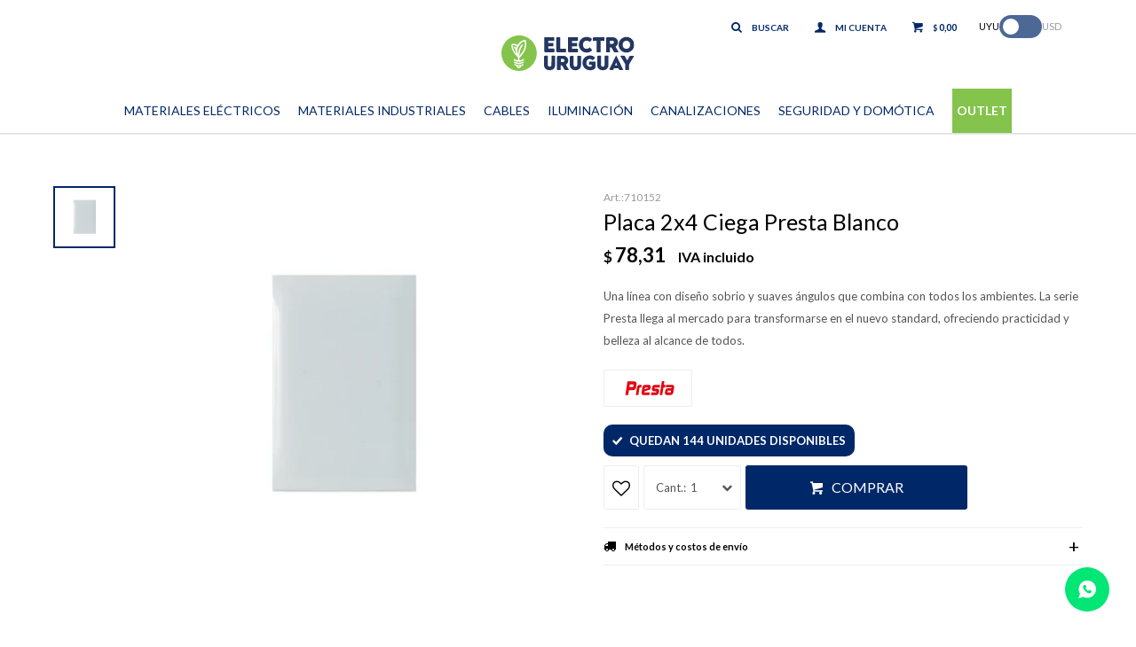

--- FILE ---
content_type: text/html; charset=utf-8
request_url: https://www.electrouruguay.com/catalogo/placa-2x4-ciega-presta-blanco_710152_710152
body_size: 13368
content:
 <!DOCTYPE html> <html lang="es" class="no-js"> <head itemscope itemtype="http://schema.org/WebSite"> <meta charset="utf-8" /> <script> const GOOGLE_MAPS_CHANNEL_ID = '38'; </script> <link rel='preconnect' href='https://f.fcdn.app' /> <link rel='preconnect' href='https://fonts.googleapis.com' /> <link rel='preconnect' href='https://www.facebook.com' /> <link rel='preconnect' href='https://www.google-analytics.com' /> <link rel="dns-prefetch" href="https://cdnjs.cloudflare.com" /> <title itemprop='name'>Placa 2x4 Ciega Presta Blanco — Electro Uruguay</title> <meta name="description" content="Una línea con diseño sobrio y suaves ángulos que combina con todos los ambientes. La serie Presta llega al mercado para transformarse en el nuevo standard, ofreciendo practicidad y belleza al alcance de todos." /> <meta name="keywords" content="" /> <link itemprop="url" rel="canonical" href="https://www.electrouruguay.com/catalogo/placa-2x4-ciega-presta-blanco_710152_710152" /> <meta property="og:title" content="Placa 2x4 Ciega Presta Blanco — Electro Uruguay" /><meta property="og:description" content="Una línea con diseño sobrio y suaves ángulos que combina con todos los ambientes. La serie Presta llega al mercado para transformarse en el nuevo standard, ofreciendo practicidad y belleza al alcance de todos." /><meta property="og:type" content="product" /><meta property="og:image" content="https://f.fcdn.app/imgs/300ad7/www.electrouruguay.com/eluruy/7765/webp/catalogo/710152_710152_1/460x460/placa-2x4-ciega-presta-blanco-placa-2x4-ciega-presta-blanco.jpg"/><meta property="og:url" content="https://www.electrouruguay.com/catalogo/placa-2x4-ciega-presta-blanco_710152_710152" /><meta property="og:site_name" content="Electro Uruguay" /> <meta name='twitter:description' content='Una línea con diseño sobrio y suaves ángulos que combina con todos los ambientes. La serie Presta llega al mercado para transformarse en el nuevo standard, ofreciendo practicidad y belleza al alcance de todos.' /> <meta name='twitter:image' content='https://f.fcdn.app/imgs/300ad7/www.electrouruguay.com/eluruy/7765/webp/catalogo/710152_710152_1/460x460/placa-2x4-ciega-presta-blanco-placa-2x4-ciega-presta-blanco.jpg' /> <meta name='twitter:url' content='https://www.electrouruguay.com/catalogo/placa-2x4-ciega-presta-blanco_710152_710152' /> <meta name='twitter:card' content='summary' /> <meta name='twitter:title' content='Placa 2x4 Ciega Presta Blanco — Electro Uruguay' /> <script>document.getElementsByTagName('html')[0].setAttribute('class', 'js ' + ('ontouchstart' in window || navigator.msMaxTouchPoints ? 'is-touch' : 'no-touch'));</script> <script> var FN_TC = { M1 : 37.45, M2 : 1 }; </script> <meta id='viewportMetaTag' name="viewport" content="width=device-width, initial-scale=1.0, maximum-scale=1,user-scalable=no"> <link rel="shortcut icon" href="https://f.fcdn.app/assets/commerce/www.electrouruguay.com/4fed_b03a/public/web/favicon.ico" /> <link rel="apple-itouch-icon" href="https://f.fcdn.app/assets/commerce/www.electrouruguay.com/b29e_26a6/public/web/favicon.png" /> <link rel="preconnect" href="https://fonts.googleapis.com"> <link rel="preconnect" href="https://fonts.gstatic.com" crossorigin> <link href="https://fonts.googleapis.com/css2?family=Lato:wght@300;400;700&display=swap" rel="stylesheet"> <script id="mcjs">!function(c,h,i,m,p){m=c.createElement(h),p=c.getElementsByTagName(h)[0],m.async=1,m.src=i,p.parentNode.insertBefore(m,p)}(document,"script","https://chimpstatic.com/mcjs-connected/js/users/f7d1c523669392b682da9fa37/3a6fc97875275b48a06e44070.js");</script> <meta name="facebook-domain-verification" content="wjur3jycp9mr9puuaxi69bbbok1cmf" /> <meta name="google-site-verification" content="1NtG6YTZz8Hrv86XvyvhZoqgWqsiM7gyQWf7wYJpZyc" />   <script>(function(w,d,s,l,i){w[l]=w[l]||[];w[l].push({'gtm.start': new Date().getTime(),event:'gtm.js'});var f=d.getElementsByTagName(s)[0], j=d.createElement(s),dl=l!='dataLayer'?'&l='+l:'';j.async=true;j.src= 'https://www.googletagmanager.com/gtm.js?id='+i+dl;f.parentNode.insertBefore(j,f); })(window,document,'script','dataLayer','GTM-K3VS46B');</script>  <link href="https://f.fcdn.app/assets/commerce/www.electrouruguay.com/0000_ca26/s.32559841528354564381026425333551.css" rel="stylesheet"/> <script src="https://f.fcdn.app/assets/commerce/www.electrouruguay.com/0000_ca26/s.53013949462602152481449331440273.js"></script> <!--[if lt IE 9]> <script type="text/javascript" src="https://cdnjs.cloudflare.com/ajax/libs/html5shiv/3.7.3/html5shiv.js"></script> <![endif]--> <link rel="manifest" href="https://f.fcdn.app/assets/manifest.json" /> </head> <body id='pgCatalogoDetalle' class='headerMenuFullWidthCenter footer1 headerSubMenuFade buscadorSlideTop compraSlide compraLeft filtrosFixed fichaMobileFixedActions layout03'> <div id="pre"> <div id="wrapper"> <header id="header" role="banner"> <div class="cnt"> <div id="logo"><a href="/"><img width="300" height="120" src="https://f.fcdn.app/assets/commerce/www.electrouruguay.com/9456_aff1/public/web/img/logo.svg" alt="Electro Uruguay" /></a></div> <nav id="menu" data-fn="fnMainMenu"> <ul class="lst main"> <li class="it materiales-electricos"> <a href='https://www.electrouruguay.com/materiales-electricos' target='_self' class="tit">Materiales Eléctricos</a> <div class="subMenu"> <div class="cnt"> <ul> <li class="hdr materiales-electricos-domesticos"> <div class="menuDesplegable"> <div class="contenedor-menu"> <ul> <li><a href="https://www.electrouruguay.com/materiales-electricos/materiales-electricos-domesticos/modulos-inteligentes" target="_self">Módulos inteligentes</a> </li> <li><a href="https://www.electrouruguay.com/materiales-electricos/materiales-electricos-domesticos/fichas-para-enchufe" target="_self">Fichas para enchufe</a> </li> <li><a href="https://www.electrouruguay.com/materiales-electricos/materiales-electricos-domesticos/adaptadores" target="_self">Adaptadores</a> </li> <li><a href="https://www.electrouruguay.com/materiales-electricos/materiales-electricos-domesticos/alargues" target="_self">Alargues</a> </li> <li><a href="https://www.electrouruguay.com/materiales-electricos/materiales-electricos-domesticos/plaquetas-y-modulos" target="_self">Plaquetas y módulos</a> </li> </ul> <div class="banners"> </div> </div> </div> <a target="_self" href="https://www.electrouruguay.com/materiales-electricos/materiales-electricos-domesticos" class="tit">Materiales eléctricos domésticos</a> </li> <li class="hdr accesorios"> <div class="menuDesplegable"> <div class="contenedor-menu"> <ul> <li><a href="https://www.electrouruguay.com/materiales-electricos/accesorios/cintas-aisladoras" target="_self">Cintas aisladoras</a> </li> <li><a href="https://www.electrouruguay.com/materiales-electricos/accesorios/terminales-de-compresion" target="_self">Terminales de compresión</a> </li> <li><a href="https://www.electrouruguay.com/materiales-electricos/accesorios/regletas" target="_self">Regletas</a> </li> <li><a href="https://www.electrouruguay.com/materiales-electricos/accesorios/manguitos" target="_self">Manguitos</a> </li> <li><a href="https://www.electrouruguay.com/materiales-electricos/accesorios/borneras" target="_self">Borneras</a> </li> <li><a href="https://www.electrouruguay.com/materiales-electricos/accesorios/prensa-cables-collarines" target="_self">Prensa cables collarines</a> </li> </ul> <div class="banners"> </div> </div> </div> <a target="_self" href="https://www.electrouruguay.com/materiales-electricos/accesorios" class="tit">Accesorios</a> </li> <li class="hdr atmosfericos-y-puesta-a-tierra"> <div class="menuDesplegable"> <div class="contenedor-menu"> <ul> <li><a href="https://www.electrouruguay.com/materiales-electricos/atmosfericos-y-puesta-a-tierra/spd" target="_self">SPD</a> </li> <li><a href="https://www.electrouruguay.com/materiales-electricos/atmosfericos-y-puesta-a-tierra/pararayos" target="_self">Pararayos</a> </li> </ul> <div class="banners"> </div> </div> </div> <a target="_self" href="https://www.electrouruguay.com/materiales-electricos/atmosfericos-y-puesta-a-tierra" class="tit">Atmosféricos y puesta a tierra</a> </li> </ul> </div> </div> </li> <li class="it materiales-electricos-industrial"> <a href='https://www.electrouruguay.com/materiales-electricos-industrial' target='_self' class="tit">Materiales Industriales</a> <div class="subMenu"> <div class="cnt"> <ul> <li class="hdr protecciones-termicas"> <div class="menuDesplegable"> <div class="contenedor-menu"> <ul> <li><a href="https://www.electrouruguay.com/materiales-electricos-industrial/protecciones-termicas/reles-de-control-industrial" target="_self">Relés de control industrial</a> </li> <li><a href="https://www.electrouruguay.com/materiales-electricos-industrial/protecciones-termicas/fusibles-industriales" target="_self">Fusibles industriales</a> </li> <li><a href="https://www.electrouruguay.com/materiales-electricos-industrial/protecciones-termicas/llaves-termicas" target="_self">Llaves térmicas</a> </li> <li><a href="https://www.electrouruguay.com/materiales-electricos-industrial/protecciones-termicas/diferenciales-riel-din" target="_self">Diferenciales riel din</a> </li> <li><a href="https://www.electrouruguay.com/materiales-electricos-industrial/protecciones-termicas/reles-termino-para-contactar" target="_self">Relés término para contactar</a> </li> <li><a href="https://www.electrouruguay.com/materiales-electricos-industrial/protecciones-termicas/llaves-monoblock-industrial" target="_self">Llaves monoblock industrial</a> </li> <li><a href="https://www.electrouruguay.com/materiales-electricos-industrial/protecciones-termicas/diferencial-monoblock-industrial" target="_self">Diferencial monoblock industrial</a> </li> <li><a href="https://www.electrouruguay.com/materiales-electricos-industrial/protecciones-termicas/guardamotores-industriales" target="_self">Guardamotores industriales</a> </li> <li><a href="https://www.electrouruguay.com/materiales-electricos-industrial/protecciones-termicas/arranques-directo-industrial" target="_self">Arranques directo industrial</a> </li> </ul> <div class="banners"> </div> </div> </div> <a target="_self" href="https://www.electrouruguay.com/materiales-electricos-industrial/protecciones-termicas" class="tit">Protecciones térmicas</a> </li> <li class="hdr control-industrial"> <div class="menuDesplegable"> <div class="contenedor-menu"> <ul> <li><a href="https://www.electrouruguay.com/materiales-electricos-industrial/control-industrial/variadores-de-velocidad" target="_self">Variadores de velocidad</a> </li> <li><a href="https://www.electrouruguay.com/materiales-electricos-industrial/control-industrial/seccionadores-industriales" target="_self">Seccionadores industriales</a> </li> <li><a href="https://www.electrouruguay.com/materiales-electricos-industrial/control-industrial/contactores-riel-din-industrial" target="_self">Contactores riel din industrial</a> </li> <li><a href="https://www.electrouruguay.com/materiales-electricos-industrial/control-industrial/interruptores-rotativos" target="_self">Interruptores rotativos</a> </li> <li><a href="https://www.electrouruguay.com/materiales-electricos-industrial/control-industrial/dobles-vias-industriales" target="_self">Dobles vías industriales</a> </li> <li><a href="https://www.electrouruguay.com/materiales-electricos-industrial/control-industrial/relojes-horarios-industriales" target="_self">Relojes horarios industriales</a> </li> <li><a href="https://www.electrouruguay.com/materiales-electricos-industrial/control-industrial/medidor-voltimetro-amperimetro" target="_self">Medidor voltímetro amperímetro</a> </li> <li><a href="https://www.electrouruguay.com/materiales-electricos-industrial/control-industrial/contactores-industriales" target="_self">Contactores industriales</a> </li> <li><a href="https://www.electrouruguay.com/materiales-electricos-industrial/control-industrial/arrancadores-suaves" target="_self">Arrancadores suaves</a> </li> <li><a href="https://www.electrouruguay.com/materiales-electricos-industrial/control-industrial/plc" target="_self">PLC</a> </li> </ul> <div class="banners"> </div> </div> </div> <a target="_self" href="https://www.electrouruguay.com/materiales-electricos-industrial/control-industrial" class="tit">Control industrial</a> </li> <li class="hdr tomas-y-fichas-industriales"> <a target="_self" href="https://www.electrouruguay.com/materiales-electricos-industrial/tomas-y-fichas-industriales" class="tit">Tomas y fichas industriales</a> </li> <li class="hdr senalizacion-y-comando"> <div class="menuDesplegable"> <div class="contenedor-menu"> <ul> <li><a href="https://www.electrouruguay.com/materiales-electricos-industrial/senalizacion-y-comando/diametro-22mm" target="_self">Diámetro 22mm</a> </li> </ul> <div class="banners"> </div> </div> </div> <a target="_self" href="https://www.electrouruguay.com/materiales-electricos-industrial/senalizacion-y-comando" class="tit">Señalización y comando</a> </li> </ul> </div> </div> </li> <li class="it cables"> <a href='https://www.electrouruguay.com/cables' target='_self' class="tit">Cables</a> <div class="subMenu"> <div class="cnt"> <ul> <li class="hdr cables-de-cobre"> <div class="menuDesplegable"> <div class="contenedor-menu"> <ul> <li><a href="https://www.electrouruguay.com/cables/cables-de-cobre/cables-cobre-unipolar-multifilar" target="_self">Cables cobre unipolar multifilar</a> </li> <li><a href="https://www.electrouruguay.com/cables/cables-de-cobre/cables-de-cobre-superplasticos" target="_self">Cables de cobre superplásticos</a> </li> <li><a href="https://www.electrouruguay.com/cables/cables-de-cobre/cables-de-cobre-bajo-goma" target="_self">Cables de cobre bajo goma</a> </li> <li><a href="https://www.electrouruguay.com/cables/cables-de-cobre/cables-de-cobre-xlpe" target="_self">Cables de cobre xlpe</a> </li> <li><a href="https://www.electrouruguay.com/cables/cables-de-cobre/cables-de-cobre-gemelos" target="_self">Cables de cobre gemelos</a> </li> <li><a href="https://www.electrouruguay.com/cables/cables-de-cobre/cables-de-cobre-utp" target="_self">Cables de cobre utp</a> </li> <li><a href="https://www.electrouruguay.com/cables/cables-de-cobre/cables-de-cobre-desnudo" target="_self">Cables de cobre desnudo</a> </li> </ul> <div class="banners"> </div> </div> </div> <a target="_self" href="https://www.electrouruguay.com/cables/cables-de-cobre" class="tit">Cables de cobre</a> </li> </ul> </div> </div> </li> <li class="it iluminacion"> <a href='https://www.electrouruguay.com/iluminacion' target='_self' class="tit">Iluminación</a> <div class="subMenu"> <div class="cnt"> <ul> <li class="hdr iluminacion-deportiva"> <div class="menuDesplegable"> <div class="contenedor-menu"> <ul> <li><a href="https://www.electrouruguay.com/iluminacion/iluminacion-deportiva/reflectores-deportivos" target="_self">Reflectores deportivos</a> </li> </ul> <div class="banners"> </div> </div> </div> <a target="_self" href="https://www.electrouruguay.com/iluminacion/iluminacion-deportiva" class="tit">Iluminación deportiva</a> </li> <li class="hdr lamparas"> <div class="menuDesplegable"> <div class="contenedor-menu"> <ul> <li><a href="https://www.electrouruguay.com/iluminacion/lamparas/lamparas-led" target="_self">Lámparas led</a> </li> <li><a href="https://www.electrouruguay.com/iluminacion/lamparas/lamparas-dicroicas" target="_self">Lámparas dicroicas</a> </li> <li><a href="https://www.electrouruguay.com/iluminacion/lamparas/ar111" target="_self">Ar111</a> </li> <li><a href="https://www.electrouruguay.com/iluminacion/lamparas/tubos-de-luz" target="_self">Tubos de luz</a> </li> </ul> <div class="banners"> </div> </div> </div> <a target="_self" href="https://www.electrouruguay.com/iluminacion/lamparas" class="tit">Lámparas</a> </li> <li class="hdr iluminacion-interior"> <div class="menuDesplegable"> <div class="contenedor-menu"> <ul> <li><a href="https://www.electrouruguay.com/iluminacion/iluminacion-interior/regletas-led" target="_self">Regletas led</a> </li> <li><a href="https://www.electrouruguay.com/iluminacion/iluminacion-interior/aros-dicroica-embutidos" target="_self">Aros dicróica embutidos</a> </li> <li><a href="https://www.electrouruguay.com/iluminacion/iluminacion-interior/artefacto-para-tubos" target="_self">Artefacto para tubos</a> </li> <li><a href="https://www.electrouruguay.com/iluminacion/iluminacion-interior/plafones-luz-led-embutir-adosar" target="_self">Plafones luz led embutir adosar</a> </li> <li><a href="https://www.electrouruguay.com/iluminacion/iluminacion-interior/tiras-led" target="_self">Tiras led</a> </li> <li><a href="https://www.electrouruguay.com/iluminacion/iluminacion-interior/lamparas-para-escritorio" target="_self">Lámparas para escritorio</a> </li> <li><a href="https://www.electrouruguay.com/iluminacion/iluminacion-interior/rieles-de-luces" target="_self">Rieles de luces</a> </li> <li><a href="https://www.electrouruguay.com/iluminacion/iluminacion-interior/luz-de-emergencia" target="_self">Luz de emergencia</a> </li> <li><a href="https://www.electrouruguay.com/iluminacion/iluminacion-interior/spot-iluminacion" target="_self">Spot iluminación</a> </li> <li><a href="https://www.electrouruguay.com/iluminacion/iluminacion-interior/apliques" target="_self">Apliques</a> </li> <li><a href="https://www.electrouruguay.com/iluminacion/iluminacion-interior/luminarias-colgantes" target="_self">Luminarias colgantes</a> </li> <li><a href="https://www.electrouruguay.com/iluminacion/iluminacion-interior/paneles-led-gran-tamano" target="_self">Paneles Led gran tamaño</a> </li> </ul> <div class="banners"> </div> </div> </div> <a target="_self" href="https://www.electrouruguay.com/iluminacion/iluminacion-interior" class="tit">Iluminación interior</a> </li> <li class="hdr smart"> <a target="_self" href="https://www.electrouruguay.com/iluminacion/smart" class="tit">Smart</a> </li> <li class="hdr iluminacion-exterior"> <div class="menuDesplegable"> <div class="contenedor-menu"> <ul> <li><a href="https://www.electrouruguay.com/iluminacion/iluminacion-exterior/luminarias-viales" target="_self">Luminarias viales</a> </li> <li><a href="https://www.electrouruguay.com/iluminacion/iluminacion-exterior/tortugas-led" target="_self">Tortugas Led</a> </li> <li><a href="https://www.electrouruguay.com/iluminacion/iluminacion-exterior/pisos" target="_self">Pisos</a> </li> <li><a href="https://www.electrouruguay.com/iluminacion/iluminacion-exterior/focos-solares" target="_self">Focos solares</a> </li> <li><a href="https://www.electrouruguay.com/iluminacion/iluminacion-exterior/luces-para-jardin" target="_self">Luces para jardín</a> </li> <li><a href="https://www.electrouruguay.com/iluminacion/iluminacion-exterior/apliques-exterior" target="_self">Apliques exterior</a> </li> <li><a href="https://www.electrouruguay.com/iluminacion/iluminacion-exterior/reflectores" target="_self">Reflectores</a> </li> </ul> <div class="banners"> </div> </div> </div> <a target="_self" href="https://www.electrouruguay.com/iluminacion/iluminacion-exterior" class="tit">Iluminación exterior</a> </li> </ul> </div> </div> </li> <li class="it canalizaciones-electricas"> <a href='https://www.electrouruguay.com/canalizaciones-electricas' target='_self' class="tit">Canalizaciones</a> <div class="subMenu"> <div class="cnt"> <ul> <li class="hdr metalico"> <div class="menuDesplegable"> <div class="contenedor-menu"> <ul> <li><a href="https://www.electrouruguay.com/canalizaciones-electricas/metalico/cano-metalico" target="_self">Caño metálico</a> </li> <li><a href="https://www.electrouruguay.com/canalizaciones-electricas/metalico/materiales-electricos-daisa" target="_self">Materiales eléctricos daisa</a> </li> <li><a href="https://www.electrouruguay.com/canalizaciones-electricas/metalico/abrazaderas-sisa" target="_self">Abrazaderas sisa</a> </li> <li><a href="https://www.electrouruguay.com/canalizaciones-electricas/metalico/bandejas-portacables-metalicas" target="_self">Bandejas portacables metálicas</a> </li> <li><a href="https://www.electrouruguay.com/canalizaciones-electricas/metalico/curvas-articuladas" target="_self">Curvas articuladas</a> </li> </ul> <div class="banners"> </div> </div> </div> <a target="_self" href="https://www.electrouruguay.com/canalizaciones-electricas/metalico" class="tit">Metálico</a> </li> <li class="hdr plastico"> <div class="menuDesplegable"> <div class="contenedor-menu"> <ul> <li><a href="https://www.electrouruguay.com/canalizaciones-electricas/plastico/corrugado-plastico" target="_self">Corrugado plástico</a> </li> <li><a href="https://www.electrouruguay.com/canalizaciones-electricas/plastico/cano-plastico" target="_self">Caño plástico</a> </li> <li><a href="https://www.electrouruguay.com/canalizaciones-electricas/plastico/caja-plastica" target="_self">Caja plástica</a> </li> <li><a href="https://www.electrouruguay.com/canalizaciones-electricas/plastico/tableros-termicas-y-tomas" target="_self">Tableros térmicas y tomas</a> </li> <li><a href="https://www.electrouruguay.com/canalizaciones-electricas/plastico/tableros-industriales" target="_self">Tableros industriales</a> </li> </ul> <div class="banners"> </div> </div> </div> <a target="_self" href="https://www.electrouruguay.com/canalizaciones-electricas/plastico" class="tit">Plástico</a> </li> </ul> </div> </div> </li> <li class="it seguridad-domotica-it"> <a href='https://www.electrouruguay.com/seguridad-domotica-it' target='_self' class="tit">Seguridad y Domótica</a> <div class="subMenu"> <div class="cnt"> <ul> <li class="hdr comunicacion"> <a target="_self" href="https://www.electrouruguay.com/seguridad-domotica-it/comunicacion" class="tit">Comunicación</a> </li> <li class="hdr seguridad"> <a target="_self" href="https://www.electrouruguay.com/seguridad-domotica-it/seguridad" class="tit">Seguridad</a> </li> <li class="hdr elementos-proteccion-electrica"> <div class="menuDesplegable"> <div class="contenedor-menu"> <ul> <li><a href="https://www.electrouruguay.com/seguridad-domotica-it/elementos-proteccion-electrica/fuentes-de-alimentacion" target="_self">Fuentes de alimentación</a> </li> </ul> <div class="banners"> </div> </div> </div> <a target="_self" href="https://www.electrouruguay.com/seguridad-domotica-it/elementos-proteccion-electrica" class="tit">Elementos protección eléctrica</a> </li> </ul> </div> </div> </li> <li class="it item-outlet"> <a href='https://www.electrouruguay.com/catalogo?grp=7' target='_self' class="tit">Outlet</a> </li> </ul> </nav> <div class="toolsItem frmBusqueda" data-version='1'> <button type="button" class="btnItem btnMostrarBuscador"> <span class="ico"></span> <span class="txt"></span> </button> <form action="/catalogo"> <div class="cnt"> <span class="btnCerrar"> <span class="ico"></span> <span class="txt"></span> </span> <label class="lbl"> <b>Buscar productos</b> <input maxlength="48" required="" autocomplete="off" type="search" name="q" placeholder="Buscar productos..." /> </label> <button class="btnBuscar" type="submit"> <span class="ico"></span> <span class="txt"></span> </button> </div> </form> </div> <div class="toolsItem accesoMiCuentaCnt" data-logged="off" data-version='1'> <a href="/mi-cuenta" class="btnItem btnMiCuenta"> <span class="ico"></span> <span class="txt"></span> <span class="usuario"> <span class="nombre"></span> <span class="apellido"></span> </span> </a> <div class="miCuentaMenu"> <ul class="lst"> <li class="it"><a href='/mi-cuenta/mis-datos' class="tit" >Mis datos</a></li> <li class="it"><a href='/mi-cuenta/direcciones' class="tit" >Mis direcciones</a></li> <li class="it"><a href='/mi-cuenta/compras' class="tit" >Mis compras</a></li> <li class="it"><a href='/mi-cuenta/wish-list' class="tit" >Wish List</a></li> <li class="it itSalir"><a href='/salir' class="tit" >Salir</a></li> </ul> </div> </div> <div id="miCompra" data-show="off" data-fn="fnMiCompra" class="toolsItem" data-version="1"> </div> <div id="infoTop"><span class="tel">2901 41 17</span> <span class="info">Lunes a Viernes 08:00 a 18:00 horas - Sábados 09:00 a 13:00 horas</span></div> <nav id="menuTop"> <ul class="lst"> <li class="it cambioMonedaWrapper" data-off="M1" data-on="M2"> <span class="moneda1">UYU</span> <div class="cambioMoneda"> <span class="slider round"></span> </div> <span class="moneda2">USD</span> </li> <li class="it "><a target="_self" class="tit" href="/#">.</a></li> </ul> </nav> <a id="btnMainMenuMobile" href="javascript:mainMenuMobile.show();"><span class="ico">&#59421;</span><span class="txt">Menú</span></a> </div> </header> <!-- end:header --> <div id="central"> <section id="main" role="main"> <div id="fichaProducto" class="" data-tit="Placa 2x4 Ciega Presta Blanco" data-totImagenes="1" data-agotado="off"> <div class="cnt"> <div class="imagenProducto"> <div class="zoom"> <a class="img" href="//f.fcdn.app/imgs/cc7b73/www.electrouruguay.com/eluruy/7765/webp/catalogo/710152_710152_1/2000-2000/placa-2x4-ciega-presta-blanco-placa-2x4-ciega-presta-blanco.jpg"> <img loading='lazy' src='//f.fcdn.app/imgs/300ad7/www.electrouruguay.com/eluruy/7765/webp/catalogo/710152_710152_1/460x460/placa-2x4-ciega-presta-blanco-placa-2x4-ciega-presta-blanco.jpg' alt='Placa 2x4 Ciega Presta Blanco Placa 2x4 Ciega Presta Blanco' width='460' height='460' /> </a> </div> <div class="cocardas"></div><div class="imagenesArticulo"> <div class="cnt"> <div class="it"><img loading='lazy' data-src-g="//f.fcdn.app/imgs/52c3e5/www.electrouruguay.com/eluruy/7765/webp/catalogo/710152_710152_1/1920-1200/placa-2x4-ciega-presta-blanco-placa-2x4-ciega-presta-blanco.jpg" src='//f.fcdn.app/imgs/300ad7/www.electrouruguay.com/eluruy/7765/webp/catalogo/710152_710152_1/460x460/placa-2x4-ciega-presta-blanco-placa-2x4-ciega-presta-blanco.jpg' alt='Placa 2x4 Ciega Presta Blanco Placa 2x4 Ciega Presta Blanco' width='460' height='460' /></div> </div> </div> </div> <ul class="lst lstThumbs"> <li class="it"> <a target="_blank" data-standard="//f.fcdn.app/imgs/300ad7/www.electrouruguay.com/eluruy/7765/webp/catalogo/710152_710152_1/460x460/placa-2x4-ciega-presta-blanco-placa-2x4-ciega-presta-blanco.jpg" href="//f.fcdn.app/imgs/cc7b73/www.electrouruguay.com/eluruy/7765/webp/catalogo/710152_710152_1/2000-2000/placa-2x4-ciega-presta-blanco-placa-2x4-ciega-presta-blanco.jpg"><img loading='lazy' src='//f.fcdn.app/imgs/300ad7/www.electrouruguay.com/eluruy/7765/webp/catalogo/710152_710152_1/460x460/placa-2x4-ciega-presta-blanco-placa-2x4-ciega-presta-blanco.jpg' alt='Placa 2x4 Ciega Presta Blanco Placa 2x4 Ciega Presta Blanco' width='460' height='460' /></a> </li> </ul> <div id="imgsMobile" data-fn="fnGaleriaProducto"> <div class="imagenesArticulo"> <div class="cnt"> <div class="it"><img loading='lazy' data-src-g="//f.fcdn.app/imgs/52c3e5/www.electrouruguay.com/eluruy/7765/webp/catalogo/710152_710152_1/1920-1200/placa-2x4-ciega-presta-blanco-placa-2x4-ciega-presta-blanco.jpg" src='//f.fcdn.app/imgs/300ad7/www.electrouruguay.com/eluruy/7765/webp/catalogo/710152_710152_1/460x460/placa-2x4-ciega-presta-blanco-placa-2x4-ciega-presta-blanco.jpg' alt='Placa 2x4 Ciega Presta Blanco Placa 2x4 Ciega Presta Blanco' width='460' height='460' /></div> </div> </div> </div> <div class="hdr"> <h1 class="tit">Placa 2x4 Ciega Presta Blanco</h1> <div class="cod">710152</div> </div> <div class="preciosWrapper"> <div class="precios"> <strong class="precio venta"><span class="sim">$</span> <span class="monto">78,31</span></strong> </div> <span class="iva">IVA incluido</span> </div> <div class="desc"> <p>Una línea con diseño sobrio y suaves ángulos que combina con todos los ambientes. La serie Presta llega al mercado para transformarse en el nuevo standard, ofreciendo practicidad y belleza al alcance de todos.</p> </div> <div style="display: none;" id="_jsonDataFicha_"> {"sku":{"fen":"1:710152:710152:U:1","com":"710152"},"producto":{"codigo":"710152","nombre":"Placa 2x4 Ciega Presta Blanco","categoria":"Materiales el\u00e9ctricos > Materiales el\u00e9ctricos dom\u00e9sticos > Plaquetas y m\u00f3dulos","marca":"Presta"},"variante":{"codigo":"710152","codigoCompleto":"710152710152","nombre":"Placa 2x4 Ciega Presta Blanco","nombreCompleto":"Placa 2x4 Ciega Presta Blanco","img":{"u":"\/\/f.fcdn.app\/imgs\/a2a273\/www.electrouruguay.com\/eluruy\/7765\/webp\/catalogo\/710152_710152_1\/1024-1024\/placa-2x4-ciega-presta-blanco-placa-2x4-ciega-presta-blanco.jpg"},"url":"https:\/\/www.electrouruguay.com\/catalogo\/placa-2x4-ciega-presta-blanco_710152_710152","tieneStock":true,"ordenVariante":"999"},"nomPresentacion":"C PRESTA BLANCA PLAQUETA CIEGA","nombre":"Placa 2x4 Ciega Presta Blanco","nombreCompleto":"Placa 2x4 Ciega Presta Blanco","precioMonto":78.31,"moneda":{"nom":"M1","nro":858,"cod":"UYU","sim":"$"},"sale":false,"outlet":false,"nuevo":false,"carac":{"color":"Blanco"}} </div> <div class="logoMarca"><img loading='lazy' src='//f.fcdn.app/imgs/404285/www.electrouruguay.com/eluruy/3bb5/webp/marcas/presta/100x70/presta' alt='Presta' width='100' height='70' /></div> <form id="frmComprarArticulo" class="frmComprar" action="/mi-compra?o=agregar" method="post"> <div class="cnt"> <input type="hidden" name="sku" value="1:710152:710152:U:1" /> <div class="stock-container"> <div class="stock"><b> Quedan 144 unidades disponibles </b></div> </div> <div id="mainActions"> <span class="btnWishlist" data-fn="fnEditWishList" data-cod-producto="710152" data-cod-variante="710152"> </span> <select required name="qty" class="custom"> <option value="1">1</option> <option value="2">2</option> <option value="3">3</option> <option value="4">4</option> <option value="5">5</option> <option value="6">6</option> <option value="7">7</option> <option value="8">8</option> <option value="9">9</option> <option value="10">10</option> <option value="11">11</option> <option value="12">12</option> <option value="13">13</option> <option value="14">14</option> <option value="15">15</option> <option value="16">16</option> <option value="17">17</option> <option value="18">18</option> <option value="19">19</option> <option value="20">20</option> <option value="21">21</option> <option value="22">22</option> <option value="23">23</option> <option value="24">24</option> <option value="25">25</option> <option value="26">26</option> <option value="27">27</option> <option value="28">28</option> <option value="29">29</option> <option value="30">30</option> <option value="31">31</option> <option value="32">32</option> <option value="33">33</option> <option value="34">34</option> <option value="35">35</option> <option value="36">36</option> <option value="37">37</option> <option value="38">38</option> <option value="39">39</option> <option value="40">40</option> <option value="41">41</option> <option value="42">42</option> <option value="43">43</option> <option value="44">44</option> <option value="45">45</option> <option value="46">46</option> <option value="47">47</option> <option value="48">48</option> <option value="49">49</option> <option value="50">50</option> <option value="51">51</option> <option value="52">52</option> <option value="53">53</option> <option value="54">54</option> <option value="55">55</option> <option value="56">56</option> <option value="57">57</option> <option value="58">58</option> <option value="59">59</option> <option value="60">60</option> <option value="61">61</option> <option value="62">62</option> <option value="63">63</option> <option value="64">64</option> <option value="65">65</option> <option value="66">66</option> <option value="67">67</option> <option value="68">68</option> <option value="69">69</option> <option value="70">70</option> <option value="71">71</option> <option value="72">72</option> <option value="73">73</option> <option value="74">74</option> <option value="75">75</option> <option value="76">76</option> <option value="77">77</option> <option value="78">78</option> <option value="79">79</option> <option value="80">80</option> <option value="81">81</option> <option value="82">82</option> <option value="83">83</option> <option value="84">84</option> <option value="85">85</option> <option value="86">86</option> <option value="87">87</option> <option value="88">88</option> <option value="89">89</option> <option value="90">90</option> <option value="91">91</option> <option value="92">92</option> <option value="93">93</option> <option value="94">94</option> <option value="95">95</option> <option value="96">96</option> <option value="97">97</option> <option value="98">98</option> <option value="99">99</option> </select> <button id="btnComprar" type="submit" class="btn btn01">Comprar</button> </div> </div> </form> <div id="infoEnvio" class="blk" data-fn="fnAmpliarInfoEnvio"> <div class="hdr"> <strong class="tit">Métodos y costos de envío</strong> </div> <div class="cnt"> <ul> <li> <strong>UES a Montevideo entre 24 y 48 horas:</strong><br> Costo normal: $ 210. </li> <li> <strong>UES al interior del país entre 24 y 72 horas:</strong><br> Costo normal: $ 210. </li> </ul> </div> </div> <!-- <div class="blkCompartir"> <a class="btnFacebook" title="Compartir en Facebook" target="_blank" href="http://www.facebook.com/share.php?u=https://www.electrouruguay.com/catalogo/placa-2x4-ciega-presta-blanco_710152_710152"><span class="ico">&#59392;</span><span class="txt">Facebook</span></a> <a class="btnTwitter" title="Compartir en Twitter" target="_blank" href="https://twitter.com/intent/tweet?url=https%3A%2F%2Fwww.electrouruguay.com%2Fcatalogo%2Fplaca-2x4-ciega-presta-blanco_710152_710152&text=Me%20gust%C3%B3%20el%20producto%20Placa%202x4%20Ciega%20Presta%20Blanco"><span class="ico">&#59393;</span><span class="txt">Twitter</span></a> <a class="btnPinterest" title="Compartir en Pinterest" target="_blank" href="http://pinterest.com/pin/create/bookmarklet/?media=http://f.fcdn.app/imgs/6ae670/www.electrouruguay.com/eluruy/7765/webp/catalogo/710152_710152_1/460_460/placa-2x4-ciega-presta-blanco-placa-2x4-ciega-presta-blanco.jpg&url=https://www.electrouruguay.com/catalogo/placa-2x4-ciega-presta-blanco_710152_710152&is_video=false&description=Placa+2x4+Ciega+Presta+Blanco"><span class="ico">&#59395;</span><span class="txt">Pinterest</span></a> <a class="btnWhatsapp" title="Compartir en Whatsapp" target="_blank" href="whatsapp://send?text=Me+gust%C3%B3+el+producto+https%3A%2F%2Fwww.electrouruguay.com%2Fcatalogo%2Fplaca-2x4-ciega-presta-blanco_710152_710152" data-action="share/whatsapp/share"><span class="ico">&#59398;</span><span class="txt">Whatsapp</span></a> </div> --> </div> <div class="tabs blkDetalle" data-fn="fnCrearTabs"> </div> <div class="nav" id="blkProductosRelacionados" data-fn="fnSwiperSlider" data-breakpoints-slides='[2,3,4]' data-breakpoints-spacing='[20,20,20]'> <div class="swiper blkProductos"> <div class="hdr"> <div class="tit">Productos que te pueden interesar</div> </div> <div class="cnt"> <div class='articleList aListProductos ' data-tot='6' data-totAbs='0' data-cargarVariantes='0'><div class='it grp5 grp13' data-disp='1' data-codProd='710193' data-codVar='710193' data-im='//f.fcdn.app/imgs/e0d8b8/www.electrouruguay.com/eluruy/6544/webp/catalogo/710193_710193_0/60x60/placa-2x4-2-modulos-presta-marfil-placa-2x4-2-modulos-presta-marfil.jpg'><div class='cnt'><a class="img" href="https://www.electrouruguay.com/catalogo/placa-2x4-2-modulos-presta-marfil_710193_710193" title="Placa 2x4 2 Módulos Presta Marfil"> <div class="cocardas"></div> <img loading='lazy' src='//f.fcdn.app/imgs/9f77f9/www.electrouruguay.com/eluruy/6544/webp/catalogo/710193_710193_1/460x460/placa-2x4-2-modulos-presta-marfil-placa-2x4-2-modulos-presta-marfil.jpg' alt='Placa 2x4 2 Módulos Presta Marfil Placa 2x4 2 Módulos Presta Marfil' width='460' height='460' /> </a> <div class="info"> <a class="tit" href="https://www.electrouruguay.com/catalogo/placa-2x4-2-modulos-presta-marfil_710193_710193" title="Placa 2x4 2 Módulos Presta Marfil"> <h2>Placa 2x4 2 Módulos Presta Marfil</h2> </a> <div class="precios"> <strong class="precio venta"><span class="sim">$</span> <span class="monto">78,31</span></strong> </div> <!--<button class="btn btn01 btnComprar" onclick="miCompra.agregarArticulo('1:710193:710193:U:1',1)" data-sku="1:710193:710193:U:1"><span></span></button>--> <div class="variantes"></div> <!--<div class="marca">Presta</div>--> <!--<div class="desc">Una línea con diseño sobrio y suaves ángulos que combina con todos los ambientes. La serie Presta llega al mercado para transformarse en el nuevo standard, ofreciendo practicidad y belleza al alcance de todos.</div>--> </div><input type="hidden" class="json" style="display:none" value="{&quot;sku&quot;:{&quot;fen&quot;:&quot;1:710193:710193:U:1&quot;,&quot;com&quot;:&quot;710193&quot;},&quot;producto&quot;:{&quot;codigo&quot;:&quot;710193&quot;,&quot;nombre&quot;:&quot;Placa 2x4 2 M\u00f3dulos Presta Marfil&quot;,&quot;categoria&quot;:&quot;Materiales el\u00e9ctricos &gt; Materiales el\u00e9ctricos dom\u00e9sticos &gt; Plaquetas y m\u00f3dulos&quot;,&quot;marca&quot;:&quot;Presta&quot;},&quot;variante&quot;:{&quot;codigo&quot;:&quot;710193&quot;,&quot;codigoCompleto&quot;:&quot;710193710193&quot;,&quot;nombre&quot;:&quot;Placa 2x4 2 M\u00f3dulos Presta Marfil&quot;,&quot;nombreCompleto&quot;:&quot;Placa 2x4 2 M\u00f3dulos Presta Marfil&quot;,&quot;img&quot;:{&quot;u&quot;:&quot;\/\/f.fcdn.app\/imgs\/f43fd0\/www.electrouruguay.com\/eluruy\/6544\/webp\/catalogo\/710193_710193_1\/1024-1024\/placa-2x4-2-modulos-presta-marfil-placa-2x4-2-modulos-presta-marfil.jpg&quot;},&quot;url&quot;:&quot;https:\/\/www.electrouruguay.com\/catalogo\/placa-2x4-2-modulos-presta-marfil_710193_710193&quot;,&quot;tieneStock&quot;:false,&quot;ordenVariante&quot;:&quot;999&quot;},&quot;nomPresentacion&quot;:&quot;C PRESTA MARFIL PLAQUETA 2 MODUL&quot;,&quot;nombre&quot;:&quot;Placa 2x4 2 M\u00f3dulos Presta Marfil&quot;,&quot;nombreCompleto&quot;:&quot;Placa 2x4 2 M\u00f3dulos Presta Marfil&quot;,&quot;precioMonto&quot;:78.31,&quot;moneda&quot;:{&quot;nom&quot;:&quot;M1&quot;,&quot;nro&quot;:858,&quot;cod&quot;:&quot;UYU&quot;,&quot;sim&quot;:&quot;$&quot;},&quot;sale&quot;:false,&quot;outlet&quot;:false,&quot;nuevo&quot;:false}" /></div></div><div class='it grp5 grp13' data-disp='1' data-codProd='710191' data-codVar='710191' data-im='//f.fcdn.app/imgs/7e2378/www.electrouruguay.com/eluruy/c602/webp/catalogo/710191_710191_0/60x60/placa-2x4-1-modulo-presta-marfil-placa-2x4-1-modulo-presta-marfil.jpg'><div class='cnt'><a class="img" href="https://www.electrouruguay.com/catalogo/placa-2x4-1-modulo-presta-marfil_710191_710191" title="Placa 2x4 1 Módulo Presta Marfil"> <div class="cocardas"></div> <img loading='lazy' src='//f.fcdn.app/imgs/4a68e9/www.electrouruguay.com/eluruy/c602/webp/catalogo/710191_710191_1/460x460/placa-2x4-1-modulo-presta-marfil-placa-2x4-1-modulo-presta-marfil.jpg' alt='Placa 2x4 1 Módulo Presta Marfil Placa 2x4 1 Módulo Presta Marfil' width='460' height='460' /> </a> <div class="info"> <a class="tit" href="https://www.electrouruguay.com/catalogo/placa-2x4-1-modulo-presta-marfil_710191_710191" title="Placa 2x4 1 Módulo Presta Marfil"> <h2>Placa 2x4 1 Módulo Presta Marfil</h2> </a> <div class="precios"> <strong class="precio venta"><span class="sim">$</span> <span class="monto">78,31</span></strong> </div> <!--<button class="btn btn01 btnComprar" onclick="miCompra.agregarArticulo('1:710191:710191:U:1',1)" data-sku="1:710191:710191:U:1"><span></span></button>--> <div class="variantes"></div> <!--<div class="marca">Presta</div>--> <!--<div class="desc">Una línea con diseño sobrio y suaves ángulos que combina con todos los ambientes. La serie Presta llega al mercado para transformarse en el nuevo standard, ofreciendo practicidad y belleza al alcance de todos.</div>--> </div><input type="hidden" class="json" style="display:none" value="{&quot;sku&quot;:{&quot;fen&quot;:&quot;1:710191:710191:U:1&quot;,&quot;com&quot;:&quot;710191&quot;},&quot;producto&quot;:{&quot;codigo&quot;:&quot;710191&quot;,&quot;nombre&quot;:&quot;Placa 2x4 1 M\u00f3dulo Presta Marfil&quot;,&quot;categoria&quot;:&quot;Materiales el\u00e9ctricos &gt; Materiales el\u00e9ctricos dom\u00e9sticos &gt; Plaquetas y m\u00f3dulos&quot;,&quot;marca&quot;:&quot;Presta&quot;},&quot;variante&quot;:{&quot;codigo&quot;:&quot;710191&quot;,&quot;codigoCompleto&quot;:&quot;710191710191&quot;,&quot;nombre&quot;:&quot;Placa 2x4 1 M\u00f3dulo Presta Marfil&quot;,&quot;nombreCompleto&quot;:&quot;Placa 2x4 1 M\u00f3dulo Presta Marfil&quot;,&quot;img&quot;:{&quot;u&quot;:&quot;\/\/f.fcdn.app\/imgs\/206808\/www.electrouruguay.com\/eluruy\/c602\/webp\/catalogo\/710191_710191_1\/1024-1024\/placa-2x4-1-modulo-presta-marfil-placa-2x4-1-modulo-presta-marfil.jpg&quot;},&quot;url&quot;:&quot;https:\/\/www.electrouruguay.com\/catalogo\/placa-2x4-1-modulo-presta-marfil_710191_710191&quot;,&quot;tieneStock&quot;:false,&quot;ordenVariante&quot;:&quot;999&quot;},&quot;nomPresentacion&quot;:&quot;C PRESTA MARFIL PLAQUETA 1 MODUL&quot;,&quot;nombre&quot;:&quot;Placa 2x4 1 M\u00f3dulo Presta Marfil&quot;,&quot;nombreCompleto&quot;:&quot;Placa 2x4 1 M\u00f3dulo Presta Marfil&quot;,&quot;precioMonto&quot;:78.31,&quot;moneda&quot;:{&quot;nom&quot;:&quot;M1&quot;,&quot;nro&quot;:858,&quot;cod&quot;:&quot;UYU&quot;,&quot;sim&quot;:&quot;$&quot;},&quot;sale&quot;:false,&quot;outlet&quot;:false,&quot;nuevo&quot;:false}" /></div></div><div class='it grp5 grp13' data-disp='1' data-codProd='710150' data-codVar='710150' data-im='//f.fcdn.app/imgs/d88484/www.electrouruguay.com/eluruy/a6fd/webp/catalogo/710150_710150_0/60x60/plaqueta-3-modulos-presta-blanco-plaqueta-3-modulos-presta-blanco.jpg'><div class='cnt'><a class="img" href="https://www.electrouruguay.com/catalogo/plaqueta-3-modulos-presta-blanco_710150_710150" title="Plaqueta 3 Módulos Presta Blanco"> <div class="cocardas"></div> <img loading='lazy' src='//f.fcdn.app/imgs/34be57/www.electrouruguay.com/eluruy/3928/webp/catalogo/710150_710150_1/460x460/plaqueta-3-modulos-presta-blanco-plaqueta-3-modulos-presta-blanco.jpg' alt='Plaqueta 3 Módulos Presta Blanco Plaqueta 3 Módulos Presta Blanco' width='460' height='460' /> </a> <div class="info"> <a class="tit" href="https://www.electrouruguay.com/catalogo/plaqueta-3-modulos-presta-blanco_710150_710150" title="Plaqueta 3 Módulos Presta Blanco"> <h2>Plaqueta 3 Módulos Presta Blanco</h2> </a> <div class="precios"> <strong class="precio venta"><span class="sim">$</span> <span class="monto">78,31</span></strong> </div> <!--<button class="btn btn01 btnComprar" onclick="miCompra.agregarArticulo('1:710150:710150:U:1',1)" data-sku="1:710150:710150:U:1"><span></span></button>--> <div class="variantes"></div> <!--<div class="marca">Presta</div>--> <!--<div class="desc">Una línea con diseño sobrio y suaves ángulos que combina con todos los ambientes. La serie Presta llega al mercado para transformarse en el nuevo standard, ofreciendo practicidad y belleza al alcance de todos.</div>--> </div><input type="hidden" class="json" style="display:none" value="{&quot;sku&quot;:{&quot;fen&quot;:&quot;1:710150:710150:U:1&quot;,&quot;com&quot;:&quot;710150&quot;},&quot;producto&quot;:{&quot;codigo&quot;:&quot;710150&quot;,&quot;nombre&quot;:&quot;Plaqueta 3 M\u00f3dulos Presta Blanco&quot;,&quot;categoria&quot;:&quot;Materiales el\u00e9ctricos &gt; Materiales el\u00e9ctricos dom\u00e9sticos &gt; Plaquetas y m\u00f3dulos&quot;,&quot;marca&quot;:&quot;Presta&quot;},&quot;variante&quot;:{&quot;codigo&quot;:&quot;710150&quot;,&quot;codigoCompleto&quot;:&quot;710150710150&quot;,&quot;nombre&quot;:&quot;Plaqueta 3 M\u00f3dulos Presta Blanco&quot;,&quot;nombreCompleto&quot;:&quot;Plaqueta 3 M\u00f3dulos Presta Blanco&quot;,&quot;img&quot;:{&quot;u&quot;:&quot;\/\/f.fcdn.app\/imgs\/5e2308\/www.electrouruguay.com\/eluruy\/3928\/webp\/catalogo\/710150_710150_1\/1024-1024\/plaqueta-3-modulos-presta-blanco-plaqueta-3-modulos-presta-blanco.jpg&quot;},&quot;url&quot;:&quot;https:\/\/www.electrouruguay.com\/catalogo\/plaqueta-3-modulos-presta-blanco_710150_710150&quot;,&quot;tieneStock&quot;:false,&quot;ordenVariante&quot;:&quot;999&quot;},&quot;nomPresentacion&quot;:&quot;C PRESTA BLANCA PLAQUETA 3 MODUL&quot;,&quot;nombre&quot;:&quot;Plaqueta 3 M\u00f3dulos Presta Blanco&quot;,&quot;nombreCompleto&quot;:&quot;Plaqueta 3 M\u00f3dulos Presta Blanco&quot;,&quot;precioMonto&quot;:78.31,&quot;moneda&quot;:{&quot;nom&quot;:&quot;M1&quot;,&quot;nro&quot;:858,&quot;cod&quot;:&quot;UYU&quot;,&quot;sim&quot;:&quot;$&quot;},&quot;sale&quot;:false,&quot;outlet&quot;:false,&quot;nuevo&quot;:false}" /></div></div><div class='it grp5 grp13' data-disp='1' data-codProd='A154200006' data-codVar='A154200006' data-im='//f.fcdn.app/imgs/41fbc4/www.electrouruguay.com/eluruy/d99e/webp/catalogo/A154200006_A154200006_0/60x60/interruptor-unipolar-c-led-10ax-250v-blanco-atenea-interruptor-unipolar-c-led-10ax-250v-blanco-atenea.jpg'><div class='cnt'><a class="img" href="https://www.electrouruguay.com/catalogo/interruptor-unipolar-c-led-10ax-250v-blanco-atenea_A154200006_A154200006" title="Interruptor Unipolar c/Led 10AX - 250V Blanco Atenea"> <div class="cocardas"></div> <img loading='lazy' src='//f.fcdn.app/imgs/108690/www.electrouruguay.com/eluruy/d99e/webp/catalogo/A154200006_A154200006_1/460x460/interruptor-unipolar-c-led-10ax-250v-blanco-atenea-interruptor-unipolar-c-led-10ax-250v-blanco-atenea.jpg' alt='Interruptor Unipolar c/Led 10AX - 250V Blanco Atenea Interruptor Unipolar c/Led 10AX - 250V Blanco Atenea' width='460' height='460' /> </a> <div class="info"> <a class="tit" href="https://www.electrouruguay.com/catalogo/interruptor-unipolar-c-led-10ax-250v-blanco-atenea_A154200006_A154200006" title="Interruptor Unipolar c/Led 10AX - 250V Blanco Atenea"> <h2>Interruptor Unipolar c/Led 10AX - 250V Blanco Atenea</h2> </a> <div class="precios"> <strong class="precio venta"><span class="sim">$</span> <span class="monto">83,23</span></strong> </div> <!--<button class="btn btn01 btnComprar" onclick="miCompra.agregarArticulo('1:A154200006:A154200006:U:1',1)" data-sku="1:A154200006:A154200006:U:1"><span></span></button>--> <div class="variantes"></div> <!--<div class="marca">Atenea</div>--> <!--<div class="desc">Tapas, cuerpos y placas fabricadas en Policarbonato – Resina de Ingeniería – para una mayor resistencia, confiabilidad y perfección en el acabado.</div>--> </div><input type="hidden" class="json" style="display:none" value="{&quot;sku&quot;:{&quot;fen&quot;:&quot;1:A154200006:A154200006:U:1&quot;,&quot;com&quot;:&quot;A154200006&quot;},&quot;producto&quot;:{&quot;codigo&quot;:&quot;A154200006&quot;,&quot;nombre&quot;:&quot;Interruptor Unipolar c\/Led 10AX - 250V Blanco Atenea&quot;,&quot;categoria&quot;:&quot;Materiales el\u00e9ctricos &gt; Materiales el\u00e9ctricos dom\u00e9sticos &gt; Plaquetas y m\u00f3dulos&quot;,&quot;marca&quot;:&quot;Atenea&quot;},&quot;variante&quot;:{&quot;codigo&quot;:&quot;A154200006&quot;,&quot;codigoCompleto&quot;:&quot;A154200006A154200006&quot;,&quot;nombre&quot;:&quot;Interruptor Unipolar c\/Led 10AX - 250V Blanco Atenea&quot;,&quot;nombreCompleto&quot;:&quot;Interruptor Unipolar c\/Led 10AX - 250V Blanco Atenea&quot;,&quot;img&quot;:{&quot;u&quot;:&quot;\/\/f.fcdn.app\/imgs\/0a8c22\/www.electrouruguay.com\/eluruy\/d99e\/webp\/catalogo\/A154200006_A154200006_1\/1024-1024\/interruptor-unipolar-c-led-10ax-250v-blanco-atenea-interruptor-unipolar-c-led-10ax-250v-blanco-atenea.jpg&quot;},&quot;url&quot;:&quot;https:\/\/www.electrouruguay.com\/catalogo\/interruptor-unipolar-c-led-10ax-250v-blanco-atenea_A154200006_A154200006&quot;,&quot;tieneStock&quot;:false,&quot;ordenVariante&quot;:&quot;999&quot;},&quot;nomPresentacion&quot;:&quot;ATENEA MODULO BCO INT UNIPOLAR C&quot;,&quot;nombre&quot;:&quot;Interruptor Unipolar c\/Led 10AX - 250V Blanco Atenea&quot;,&quot;nombreCompleto&quot;:&quot;Interruptor Unipolar c\/Led 10AX - 250V Blanco Atenea&quot;,&quot;precioMonto&quot;:83.23,&quot;moneda&quot;:{&quot;nom&quot;:&quot;M1&quot;,&quot;nro&quot;:858,&quot;cod&quot;:&quot;UYU&quot;,&quot;sim&quot;:&quot;$&quot;},&quot;sale&quot;:false,&quot;outlet&quot;:false,&quot;nuevo&quot;:false}" /></div></div><div class='it grp5 grp13' data-disp='1' data-codProd='710154' data-codVar='710154' data-im='//f.fcdn.app/imgs/04018a/www.electrouruguay.com/eluruy/64fa/webp/catalogo/710154_710154_0/60x60/interruptor-unipolar-10a-250v-presta-marfil-interruptor-unipolar-10a-250v-presta-marfil.jpg'><div class='cnt'><a class="img" href="https://www.electrouruguay.com/catalogo/interruptor-unipolar-10a-250v-presta-marfil_710154_710154" title="Interruptor Unipolar 10A 250V Presta Marfil"> <div class="cocardas"></div> <img loading='lazy' src='//f.fcdn.app/imgs/e4c00f/www.electrouruguay.com/eluruy/64fa/webp/catalogo/710154_710154_1/460x460/interruptor-unipolar-10a-250v-presta-marfil-interruptor-unipolar-10a-250v-presta-marfil.jpg' alt='Interruptor Unipolar 10A 250V Presta Marfil Interruptor Unipolar 10A 250V Presta Marfil' width='460' height='460' /> </a> <div class="info"> <a class="tit" href="https://www.electrouruguay.com/catalogo/interruptor-unipolar-10a-250v-presta-marfil_710154_710154" title="Interruptor Unipolar 10A 250V Presta Marfil"> <h2>Interruptor Unipolar 10A 250V Presta Marfil</h2> </a> <div class="precios"> <strong class="precio venta"><span class="sim">$</span> <span class="monto">85,88</span></strong> </div> <!--<button class="btn btn01 btnComprar" onclick="miCompra.agregarArticulo('1:710154:710154:U:1',1)" data-sku="1:710154:710154:U:1"><span></span></button>--> <div class="variantes"></div> <!--<div class="marca">Presta</div>--> <!--<div class="desc">Una línea con diseño sobrio y suaves ángulos que combina con todos los ambientes. La serie Presta llega al mercado para transformarse en el standard.</div>--> </div><input type="hidden" class="json" style="display:none" value="{&quot;sku&quot;:{&quot;fen&quot;:&quot;1:710154:710154:U:1&quot;,&quot;com&quot;:&quot;710154&quot;},&quot;producto&quot;:{&quot;codigo&quot;:&quot;710154&quot;,&quot;nombre&quot;:&quot;Interruptor Unipolar 10A 250V Presta Marfil&quot;,&quot;categoria&quot;:&quot;Materiales el\u00e9ctricos &gt; Materiales el\u00e9ctricos dom\u00e9sticos &gt; Plaquetas y m\u00f3dulos&quot;,&quot;marca&quot;:&quot;Presta&quot;},&quot;variante&quot;:{&quot;codigo&quot;:&quot;710154&quot;,&quot;codigoCompleto&quot;:&quot;710154710154&quot;,&quot;nombre&quot;:&quot;Interruptor Unipolar 10A 250V Presta Marfil&quot;,&quot;nombreCompleto&quot;:&quot;Interruptor Unipolar 10A 250V Presta Marfil&quot;,&quot;img&quot;:{&quot;u&quot;:&quot;\/\/f.fcdn.app\/imgs\/9fe4ca\/www.electrouruguay.com\/eluruy\/64fa\/webp\/catalogo\/710154_710154_1\/1024-1024\/interruptor-unipolar-10a-250v-presta-marfil-interruptor-unipolar-10a-250v-presta-marfil.jpg&quot;},&quot;url&quot;:&quot;https:\/\/www.electrouruguay.com\/catalogo\/interruptor-unipolar-10a-250v-presta-marfil_710154_710154&quot;,&quot;tieneStock&quot;:false,&quot;ordenVariante&quot;:&quot;999&quot;},&quot;nomPresentacion&quot;:&quot;C PRESTA MARFIL MODULO INT. I 10&quot;,&quot;nombre&quot;:&quot;Interruptor Unipolar 10A 250V Presta Marfil&quot;,&quot;nombreCompleto&quot;:&quot;Interruptor Unipolar 10A 250V Presta Marfil&quot;,&quot;precioMonto&quot;:85.88,&quot;moneda&quot;:{&quot;nom&quot;:&quot;M1&quot;,&quot;nro&quot;:858,&quot;cod&quot;:&quot;UYU&quot;,&quot;sim&quot;:&quot;$&quot;},&quot;sale&quot;:false,&quot;outlet&quot;:false,&quot;nuevo&quot;:false}" /></div></div><div class='it grp5 grp13' data-disp='1' data-codProd='710103' data-codVar='710103' data-im='//f.fcdn.app/imgs/74edf1/www.electrouruguay.com/eluruy/01f0/webp/catalogo/710103_710103_0/60x60/interruptor-unipolar-10a-250v-presta-blanco-interruptor-unipolar-10a-250v-presta-blanco.jpg'><div class='cnt'><a class="img" href="https://www.electrouruguay.com/catalogo/interruptor-unipolar-10a-250v-presta-blanco_710103_710103" title="Interruptor Unipolar 10A 250V Presta Blanco"> <div class="cocardas"></div> <img loading='lazy' src='//f.fcdn.app/imgs/549b6e/www.electrouruguay.com/eluruy/01f0/webp/catalogo/710103_710103_1/460x460/interruptor-unipolar-10a-250v-presta-blanco-interruptor-unipolar-10a-250v-presta-blanco.jpg' alt='Interruptor Unipolar 10A 250V Presta Blanco Interruptor Unipolar 10A 250V Presta Blanco' width='460' height='460' /> </a> <div class="info"> <a class="tit" href="https://www.electrouruguay.com/catalogo/interruptor-unipolar-10a-250v-presta-blanco_710103_710103" title="Interruptor Unipolar 10A 250V Presta Blanco"> <h2>Interruptor Unipolar 10A 250V Presta Blanco</h2> </a> <div class="precios"> <strong class="precio venta"><span class="sim">$</span> <span class="monto">90,04</span></strong> </div> <!--<button class="btn btn01 btnComprar" onclick="miCompra.agregarArticulo('1:710103:710103:U:1',1)" data-sku="1:710103:710103:U:1"><span></span></button>--> <div class="variantes"></div> <!--<div class="marca">Presta</div>--> <!--<div class="desc">Una línea con diseño sobrio y suaves ángulos que combina con todos los ambientes. La serie Presta llega al mercado para transformarse en el standard.</div>--> </div><input type="hidden" class="json" style="display:none" value="{&quot;sku&quot;:{&quot;fen&quot;:&quot;1:710103:710103:U:1&quot;,&quot;com&quot;:&quot;710103&quot;},&quot;producto&quot;:{&quot;codigo&quot;:&quot;710103&quot;,&quot;nombre&quot;:&quot;Interruptor Unipolar 10A 250V Presta Blanco&quot;,&quot;categoria&quot;:&quot;Materiales el\u00e9ctricos &gt; Materiales el\u00e9ctricos dom\u00e9sticos &gt; Plaquetas y m\u00f3dulos&quot;,&quot;marca&quot;:&quot;Presta&quot;},&quot;variante&quot;:{&quot;codigo&quot;:&quot;710103&quot;,&quot;codigoCompleto&quot;:&quot;710103710103&quot;,&quot;nombre&quot;:&quot;Interruptor Unipolar 10A 250V Presta Blanco&quot;,&quot;nombreCompleto&quot;:&quot;Interruptor Unipolar 10A 250V Presta Blanco&quot;,&quot;img&quot;:{&quot;u&quot;:&quot;\/\/f.fcdn.app\/imgs\/09e9c4\/www.electrouruguay.com\/eluruy\/01f0\/webp\/catalogo\/710103_710103_1\/1024-1024\/interruptor-unipolar-10a-250v-presta-blanco-interruptor-unipolar-10a-250v-presta-blanco.jpg&quot;},&quot;url&quot;:&quot;https:\/\/www.electrouruguay.com\/catalogo\/interruptor-unipolar-10a-250v-presta-blanco_710103_710103&quot;,&quot;tieneStock&quot;:false,&quot;ordenVariante&quot;:&quot;999&quot;},&quot;nomPresentacion&quot;:&quot;C PRESTA BLANCA MODULO INT. I 1&quot;,&quot;nombre&quot;:&quot;Interruptor Unipolar 10A 250V Presta Blanco&quot;,&quot;nombreCompleto&quot;:&quot;Interruptor Unipolar 10A 250V Presta Blanco&quot;,&quot;precioMonto&quot;:90.04,&quot;moneda&quot;:{&quot;nom&quot;:&quot;M1&quot;,&quot;nro&quot;:858,&quot;cod&quot;:&quot;UYU&quot;,&quot;sim&quot;:&quot;$&quot;},&quot;sale&quot;:false,&quot;outlet&quot;:false,&quot;nuevo&quot;:false}" /></div></div></div> </div> </div> </div> </div> <div style="display:none;" itemscope itemtype="http://schema.org/Product"> <span itemprop="brand">Presta</span> <span itemprop="name">Placa 2x4 Ciega Presta Blanco</span> <img itemprop="image" src="//f.fcdn.app/imgs/52c3e5/www.electrouruguay.com/eluruy/7765/webp/catalogo/710152_710152_1/1920-1200/placa-2x4-ciega-presta-blanco-placa-2x4-ciega-presta-blanco.jpg" alt="Placa 2x4 Ciega Presta Blanco " /> <span itemprop="description">Una línea con diseño sobrio y suaves ángulos que combina con todos los ambientes. La serie Presta llega al mercado para transformarse en el nuevo standard, ofreciendo practicidad y belleza al alcance de todos.</span> <span itemprop="sku">710152710152</span> <link itemprop="itemCondition" href="http://schema.org/NewCondition"/> <span itemprop="offers" itemscope itemtype="http://schema.org/Offer"> <meta itemprop="priceCurrency" content="UYU"/> <meta itemprop="price" content="78.31"> <meta itemprop="priceValidUntil" content=""> <link itemprop="itemCondition" href="http://schema.org/NewCondition"/> <link itemprop="availability" href="http://schema.org/InStock"/> <span itemprop="url">https://www.electrouruguay.com/catalogo/placa-2x4-ciega-presta-blanco_710152_710152</span> </span> </div> </section> <!-- end:main --> </div> <!-- end:central --> <footer id="footer"> <div class="cnt"> <!----> <div class="productos-vistos" data-fn="fnMEtitulosSwiper"> <div id="historialArtVistos" data-show="off"> </div> </div> <div class="ftrContent"> <div class="datosContacto"> <address> <span class="telefono">2901 41 17</span> <span class="direccion">Cerro Largo 1089, Montevideo</span> <span class="email">info@electrouruguay.com</span> <span class="horario">Lunes a Viernes 08:00 a 18:00 horas - Sábados 09:00 a 13:00 horas</span> </address> </div> <div class="blk blkSeo"> <div class="hdr"> <div class="tit">Menú SEO</div> </div> <div class="cnt"> <ul class="lst"> <li class="it "><a target="_self" class="tit" href="https://www.electrouruguay.com/nosotros">Nosotros</a></li> </ul> </div> </div> <div class="blk blkEmpresa"> <div class="hdr"> <div class="tit">Empresa</div> </div> <div class="cnt"> <ul class="lst"> <li class="it "><a target="_self" class="tit" href="https://www.electrouruguay.com/nosotros">Nosotros</a></li> <li class="it "><a target="_self" class="tit" href="https://www.electrouruguay.com/contacto">Contacto</a></li> <li class="it "><a target="_self" class="tit" href="https://www.electrouruguay.com/trabaja-con-nosotros">Trabaja Con Nosotros</a></li> <li class="it "><a target="_self" class="tit" href="https://www.electrouruguay.com/tiendas">Tiendas</a></li> </ul> </div> </div> <div class="blk blkCompra"> <div class="hdr"> <div class="tit">Compra</div> </div> <div class="cnt"> <ul class="lst"> <li class="it "><a target="_self" class="tit" href="https://www.electrouruguay.com/como-comprar">Como Comprar</a></li> <li class="it "><a target="_self" class="tit" href="https://www.electrouruguay.com/envios-y-devoluciones">Envíos y Devoluciones</a></li> <li class="it "><a target="_self" class="tit" href="https://www.electrouruguay.com/preguntas-frecuentes">Preguntas Frecuentes</a></li> <li class="it "><a target="_self" class="tit" href="https://www.electrouruguay.com/cotizador">Cotizador</a></li> </ul> </div> </div> <div class="blk blkCuenta"> <div class="hdr"> <div class="tit">Mi cuenta</div> </div> <div class="cnt"> <ul class="lst"> <li class="it "><a target="_self" class="tit" href="https://www.electrouruguay.com/mi-cuenta">Mi cuenta</a></li> <li class="it "><a target="_self" class="tit" href="https://www.electrouruguay.com/mi-cuenta/compras">Mis compras</a></li> <li class="it "><a target="_self" class="tit" href="https://www.electrouruguay.com/mi-cuenta/direcciones">Mis direcciones</a></li> <li class="it "><a target="_self" class="tit" href="https://www.electrouruguay.com/mi-cuenta/wish-list">Wish List</a></li> </ul> </div> </div> <div class="blk blkNewsletter"> <div class="hdr"> <div class="tit">Newsletter</div> </div> <div class="cnt"> <p>¡Suscribite y recibí todas nuestras novedades!</p> <form class="frmNewsletter" action="/ajax?service=registro-newsletter"> <div class="fld-grp"> <div class="fld fldNombre"> <label class="lbl"><b>Nombre</b><input type="text" name="nombre" placeholder="Ingresa tu nombre" /></label> </div> <div class="fld fldApellido"> <label class="lbl"><b>Apellido</b><input type="text" name="apellido" placeholder="Ingresa tu apellido" /></label> </div> <div class="fld fldEmail"> <label class="lbl"><b>E-mail</b><input type="email" name="email" required placeholder="Ingresa tu e-mail" /></label> </div> </div> <div class="actions"> <button type="submit" class="btn btnSuscribirme"><span>Suscribirme</span></button> </div> </form> <ul class="lst lstRedesSociales"> <li class="it facebook"><a href="https://www.facebook.com/ElectroUruguay/" target="_blank" rel="external"><span class="ico">&#59392;</span><span class="txt">Facebook</span></a></li> <li class="it youtube"><a href="https://www.youtube.com/channel/UCV6idEMGukIBAFteVG2j5og" target="_blank" rel="external"><span class="ico">&#59394;</span><span class="txt">Youtube</span></span></a></li> <li class="it instagram"><a href="https://www.instagram.com/electrouruguay/" target="_blank" rel="external"><span class="ico">&#59396;</span><span class="txt">Instagram</span></a></li> <li class="it linkedin"><a href="https://www.linkedin.com/company/electrouruguay/" target="_blank" rel="external"><span class="ico">&#59397;</span><span class="txt">Linkedin</span></a></li> </ul> </div> </div> <div class="sellos"> <div class="blk blkMediosDePago"> <div class="hdr"> <div class="tit">Compr? online con:</div> </div> <div class='cnt'> <ul class='lst lstMediosDePago'> <li class='it visa'><img src="https://f.fcdn.app/logos/c/visa.svg" alt="visa" height="20" /></li> <li class='it master'><img src="https://f.fcdn.app/logos/c/master.svg" alt="master" height="20" /></li> <li class='it oca'><img src="https://f.fcdn.app/logos/c/oca.svg" alt="oca" height="20" /></li> <li class='it diners'><img src="https://f.fcdn.app/logos/c/diners.svg" alt="diners" height="20" /></li> <li class='it lider'><img src="https://f.fcdn.app/logos/c/lider.svg" alt="lider" height="20" /></li> <li class='it abitab'><img src="https://f.fcdn.app/logos/c/abitab.svg" alt="abitab" height="20" /></li> <li class='it redpagos'><img src="https://f.fcdn.app/logos/c/redpagos.svg" alt="redpagos" height="20" /></li> <li class='it anda'><img src="https://f.fcdn.app/logos/c/anda.svg" alt="anda" height="20" /></li> <li class='it passcard'><img src="https://f.fcdn.app/logos/c/passcard.svg" alt="passcard" height="20" /></li> <li class='it clubdeleste'><img src="https://f.fcdn.app/logos/c/clubdeleste.svg" alt="clubdeleste" height="20" /></li> <li class='it ebrou'><img src="https://f.fcdn.app/logos/c/ebrou.svg" alt="ebrou" height="20" /></li> <li class='it bbvanet'><img src="https://f.fcdn.app/logos/c/bbvanet.svg" alt="bbvanet" height="20" /></li> <li class='it hsbc'><img src="https://f.fcdn.app/logos/c/hsbc.svg" alt="hsbc" height="20" /></li> <li class='it bandes'><img src="https://f.fcdn.app/logos/c/bandes.svg" alt="bandes" height="20" /></li> <li class='it scotiabank'><img src="https://f.fcdn.app/logos/c/scotiabank.svg" alt="scotiabank" height="20" /></li> <li class='it heritage'><img src="https://f.fcdn.app/logos/c/heritage.svg" alt="heritage" height="20" /></li> <li class='it santandersupernet'><img src="https://f.fcdn.app/logos/c/santandersupernet.svg" alt="santandersupernet" height="20" /></li> </ul> </div> </div> <div class="blk blkMediosDeEnvio"> <div class="hdr"> <div class="tit">Entrega:</div> </div> <div class='cnt'> <ul class="lst lstMediosDeEnvio"> <li class="it 1" title="UES a Montevideo entre 24 y 48 horas"><img loading='lazy' src='//f.fcdn.app/imgs/3bf47e/www.electrouruguay.com/eluruy/30b3/original/tipos-envio/37/0x0/fast-delivery-svgrepo-com.svg' alt='UES a Montevideo entre 24 y 48 horas' /></li> <li class="it 2" title="UES al interior del país entre 24 y 72 horas"><img loading='lazy' src='//f.fcdn.app/imgs/add3b3/www.electrouruguay.com/eluruy/30b3/original/tipos-envio/38/0x0/fast-delivery-svgrepo-com.svg' alt='UES al interior del país entre 24 y 72 horas' /></li> </ul> </div> </div> </div> <div class="extras"> <div class="copy">&COPY; Copyright 2026 / Electro Uruguay</div> <div class="btnFenicio"><a href="https://fenicio.io?site=Electro Uruguay" target="_blank" title="Powered by Fenicio eCommerce Uruguay"><strong>Fenicio eCommerce Uruguay</strong></a></div> </div> </div> </div> </footer> </div> <!-- end:wrapper --> </div> <!-- end:pre --> <div class="loader"> <div></div> </div>  <a id="whatsAppFloat" class="whatsappFloat" onclick="fbq('trackCustom', 'Whatsapp');" href="https://wa.me/59891625555" target="blank"></a> <script> $("#whatsAppFloat").attr('data-track-categ', 'Social'); $("#whatsAppFloat").attr('data-track-action', 'WhatsApp'); $("#whatsAppFloat").attr('data-track-label', window.location.pathname + window.location.search); </script>  <!-- Google Tag Manager (noscript) --> <noscript><iframe src="https://www.googletagmanager.com/ns.html?id=GTM-K3VS46B" height="0" width="0" style="display:none;visibility:hidden"></iframe></noscript> <!-- End Google Tag Manager (noscript) --> <div id="mainMenuMobile"> <span class="btnCerrar"><span class="ico"></span><span class="txt"></span></span> <div class="cnt"> <img id="logoMobile" width="300" height="120" src="https://f.fcdn.app/assets/commerce/www.electrouruguay.com/9456_aff1/public/web/img/logo-checkout.svg" alt="Electro Uruguay" /> <ul class="lst menu"> <li class="it"><div class="toolsItem accesoMiCuentaCnt" data-logged="off" data-version='1'> <a href="/mi-cuenta" class="btnItem btnMiCuenta"> <span class="ico"></span> <span class="txt"></span> <span class="usuario"> <span class="nombre"></span> <span class="apellido"></span> </span> </a> <div class="miCuentaMenu"> <ul class="lst"> <li class="it"><a href='/mi-cuenta/mis-datos' class="tit" >Mis datos</a></li> <li class="it"><a href='/mi-cuenta/direcciones' class="tit" >Mis direcciones</a></li> <li class="it"><a href='/mi-cuenta/compras' class="tit" >Mis compras</a></li> <li class="it"><a href='/mi-cuenta/wish-list' class="tit" >Wish List</a></li> <li class="it itSalir"><a href='/salir' class="tit" >Salir</a></li> </ul> </div> </div></li> <li class="it materiales-electricos"> <a class="tit" href="https://www.electrouruguay.com/materiales-electricos">Materiales Eléctricos</a> <div class="subMenu"> <div class="cnt"> <ul class="lst"> <li class="it materiales-electricos-domesticos"><a class="tit" href="https://www.electrouruguay.com/materiales-electricos/materiales-electricos-domesticos">Materiales eléctricos domésticos</a> <div class="subMenu"> <div class="cnt"> <ul class="lst"> <li class="it modulos-inteligentes"><a class="tit" href="https://www.electrouruguay.com/materiales-electricos/materiales-electricos-domesticos/modulos-inteligentes">Módulos inteligentes</a></li> <li class="it fichas-para-enchufe"><a class="tit" href="https://www.electrouruguay.com/materiales-electricos/materiales-electricos-domesticos/fichas-para-enchufe">Fichas para enchufe</a></li> <li class="it adaptadores"><a class="tit" href="https://www.electrouruguay.com/materiales-electricos/materiales-electricos-domesticos/adaptadores">Adaptadores</a></li> <li class="it alargues"><a class="tit" href="https://www.electrouruguay.com/materiales-electricos/materiales-electricos-domesticos/alargues">Alargues</a></li> <li class="it plaquetas-y-modulos"><a class="tit" href="https://www.electrouruguay.com/materiales-electricos/materiales-electricos-domesticos/plaquetas-y-modulos">Plaquetas y módulos</a></li> </ul> </div> </div> </li> <li class="it accesorios"><a class="tit" href="https://www.electrouruguay.com/materiales-electricos/accesorios">Accesorios</a> <div class="subMenu"> <div class="cnt"> <ul class="lst"> <li class="it cintas-aisladoras"><a class="tit" href="https://www.electrouruguay.com/materiales-electricos/accesorios/cintas-aisladoras">Cintas aisladoras</a></li> <li class="it terminales-de-compresion"><a class="tit" href="https://www.electrouruguay.com/materiales-electricos/accesorios/terminales-de-compresion">Terminales de compresión</a></li> <li class="it regletas"><a class="tit" href="https://www.electrouruguay.com/materiales-electricos/accesorios/regletas">Regletas</a></li> <li class="it manguitos"><a class="tit" href="https://www.electrouruguay.com/materiales-electricos/accesorios/manguitos">Manguitos</a></li> <li class="it borneras"><a class="tit" href="https://www.electrouruguay.com/materiales-electricos/accesorios/borneras">Borneras</a></li> <li class="it prensa-cables-collarines"><a class="tit" href="https://www.electrouruguay.com/materiales-electricos/accesorios/prensa-cables-collarines">Prensa cables collarines</a></li> </ul> </div> </div> </li> <li class="it atmosfericos-y-puesta-a-tierra"><a class="tit" href="https://www.electrouruguay.com/materiales-electricos/atmosfericos-y-puesta-a-tierra">Atmosféricos y puesta a tierra</a> <div class="subMenu"> <div class="cnt"> <ul class="lst"> <li class="it spd"><a class="tit" href="https://www.electrouruguay.com/materiales-electricos/atmosfericos-y-puesta-a-tierra/spd">SPD</a></li> <li class="it pararayos"><a class="tit" href="https://www.electrouruguay.com/materiales-electricos/atmosfericos-y-puesta-a-tierra/pararayos">Pararayos</a></li> </ul> </div> </div> </li> </ul> </div> </div> </li> <li class="it materiales-electricos-industrial"> <a class="tit" href="https://www.electrouruguay.com/materiales-electricos-industrial">Materiales Industriales</a> <div class="subMenu"> <div class="cnt"> <ul class="lst"> <li class="it protecciones-termicas"><a class="tit" href="https://www.electrouruguay.com/materiales-electricos-industrial/protecciones-termicas">Protecciones térmicas</a> <div class="subMenu"> <div class="cnt"> <ul class="lst"> <li class="it reles-de-control-industrial"><a class="tit" href="https://www.electrouruguay.com/materiales-electricos-industrial/protecciones-termicas/reles-de-control-industrial">Relés de control industrial</a></li> <li class="it fusibles-industriales"><a class="tit" href="https://www.electrouruguay.com/materiales-electricos-industrial/protecciones-termicas/fusibles-industriales">Fusibles industriales</a></li> <li class="it llaves-termicas"><a class="tit" href="https://www.electrouruguay.com/materiales-electricos-industrial/protecciones-termicas/llaves-termicas">Llaves térmicas</a></li> <li class="it diferenciales-riel-din"><a class="tit" href="https://www.electrouruguay.com/materiales-electricos-industrial/protecciones-termicas/diferenciales-riel-din">Diferenciales riel din</a></li> <li class="it reles-termino-para-contactar"><a class="tit" href="https://www.electrouruguay.com/materiales-electricos-industrial/protecciones-termicas/reles-termino-para-contactar">Relés término para contactar</a></li> <li class="it llaves-monoblock-industrial"><a class="tit" href="https://www.electrouruguay.com/materiales-electricos-industrial/protecciones-termicas/llaves-monoblock-industrial">Llaves monoblock industrial</a></li> <li class="it diferencial-monoblock-industrial"><a class="tit" href="https://www.electrouruguay.com/materiales-electricos-industrial/protecciones-termicas/diferencial-monoblock-industrial">Diferencial monoblock industrial</a></li> <li class="it guardamotores-industriales"><a class="tit" href="https://www.electrouruguay.com/materiales-electricos-industrial/protecciones-termicas/guardamotores-industriales">Guardamotores industriales</a></li> <li class="it arranques-directo-industrial"><a class="tit" href="https://www.electrouruguay.com/materiales-electricos-industrial/protecciones-termicas/arranques-directo-industrial">Arranques directo industrial</a></li> </ul> </div> </div> </li> <li class="it control-industrial"><a class="tit" href="https://www.electrouruguay.com/materiales-electricos-industrial/control-industrial">Control industrial</a> <div class="subMenu"> <div class="cnt"> <ul class="lst"> <li class="it variadores-de-velocidad"><a class="tit" href="https://www.electrouruguay.com/materiales-electricos-industrial/control-industrial/variadores-de-velocidad">Variadores de velocidad</a></li> <li class="it seccionadores-industriales"><a class="tit" href="https://www.electrouruguay.com/materiales-electricos-industrial/control-industrial/seccionadores-industriales">Seccionadores industriales</a></li> <li class="it contactores-riel-din-industrial"><a class="tit" href="https://www.electrouruguay.com/materiales-electricos-industrial/control-industrial/contactores-riel-din-industrial">Contactores riel din industrial</a></li> <li class="it interruptores-rotativos"><a class="tit" href="https://www.electrouruguay.com/materiales-electricos-industrial/control-industrial/interruptores-rotativos">Interruptores rotativos</a></li> <li class="it dobles-vias-industriales"><a class="tit" href="https://www.electrouruguay.com/materiales-electricos-industrial/control-industrial/dobles-vias-industriales">Dobles vías industriales</a></li> <li class="it relojes-horarios-industriales"><a class="tit" href="https://www.electrouruguay.com/materiales-electricos-industrial/control-industrial/relojes-horarios-industriales">Relojes horarios industriales</a></li> <li class="it medidor-voltimetro-amperimetro"><a class="tit" href="https://www.electrouruguay.com/materiales-electricos-industrial/control-industrial/medidor-voltimetro-amperimetro">Medidor voltímetro amperímetro</a></li> <li class="it contactores-industriales"><a class="tit" href="https://www.electrouruguay.com/materiales-electricos-industrial/control-industrial/contactores-industriales">Contactores industriales</a></li> <li class="it arrancadores-suaves"><a class="tit" href="https://www.electrouruguay.com/materiales-electricos-industrial/control-industrial/arrancadores-suaves">Arrancadores suaves</a></li> <li class="it plc"><a class="tit" href="https://www.electrouruguay.com/materiales-electricos-industrial/control-industrial/plc">PLC</a></li> </ul> </div> </div> </li> <li class="it tomas-y-fichas-industriales"><a class="tit" href="https://www.electrouruguay.com/materiales-electricos-industrial/tomas-y-fichas-industriales">Tomas y fichas industriales</a> </li> <li class="it senalizacion-y-comando"><a class="tit" href="https://www.electrouruguay.com/materiales-electricos-industrial/senalizacion-y-comando">Señalización y comando</a> <div class="subMenu"> <div class="cnt"> <ul class="lst"> <li class="it diametro-22mm"><a class="tit" href="https://www.electrouruguay.com/materiales-electricos-industrial/senalizacion-y-comando/diametro-22mm">Diámetro 22mm</a></li> </ul> </div> </div> </li> </ul> </div> </div> </li> <li class="it cables"> <a class="tit" href="https://www.electrouruguay.com/cables">Cables</a> <div class="subMenu"> <div class="cnt"> <ul class="lst"> <li class="it cables-de-cobre"><a class="tit" href="https://www.electrouruguay.com/cables/cables-de-cobre">Cables de cobre</a> <div class="subMenu"> <div class="cnt"> <ul class="lst"> <li class="it cables-cobre-unipolar-multifilar"><a class="tit" href="https://www.electrouruguay.com/cables/cables-de-cobre/cables-cobre-unipolar-multifilar">Cables cobre unipolar multifilar</a></li> <li class="it cables-de-cobre-superplasticos"><a class="tit" href="https://www.electrouruguay.com/cables/cables-de-cobre/cables-de-cobre-superplasticos">Cables de cobre superplásticos</a></li> <li class="it cables-de-cobre-bajo-goma"><a class="tit" href="https://www.electrouruguay.com/cables/cables-de-cobre/cables-de-cobre-bajo-goma">Cables de cobre bajo goma</a></li> <li class="it cables-de-cobre-xlpe"><a class="tit" href="https://www.electrouruguay.com/cables/cables-de-cobre/cables-de-cobre-xlpe">Cables de cobre xlpe</a></li> <li class="it cables-de-cobre-gemelos"><a class="tit" href="https://www.electrouruguay.com/cables/cables-de-cobre/cables-de-cobre-gemelos">Cables de cobre gemelos</a></li> <li class="it cables-de-cobre-utp"><a class="tit" href="https://www.electrouruguay.com/cables/cables-de-cobre/cables-de-cobre-utp">Cables de cobre utp</a></li> <li class="it cables-de-cobre-desnudo"><a class="tit" href="https://www.electrouruguay.com/cables/cables-de-cobre/cables-de-cobre-desnudo">Cables de cobre desnudo</a></li> </ul> </div> </div> </li> </ul> </div> </div> </li> <li class="it iluminacion"> <a class="tit" href="https://www.electrouruguay.com/iluminacion">Iluminación</a> <div class="subMenu"> <div class="cnt"> <ul class="lst"> <li class="it iluminacion-deportiva"><a class="tit" href="https://www.electrouruguay.com/iluminacion/iluminacion-deportiva">Iluminación deportiva</a> <div class="subMenu"> <div class="cnt"> <ul class="lst"> <li class="it reflectores-deportivos"><a class="tit" href="https://www.electrouruguay.com/iluminacion/iluminacion-deportiva/reflectores-deportivos">Reflectores deportivos</a></li> </ul> </div> </div> </li> <li class="it lamparas"><a class="tit" href="https://www.electrouruguay.com/iluminacion/lamparas">Lámparas</a> <div class="subMenu"> <div class="cnt"> <ul class="lst"> <li class="it lamparas-led"><a class="tit" href="https://www.electrouruguay.com/iluminacion/lamparas/lamparas-led">Lámparas led</a></li> <li class="it lamparas-dicroicas"><a class="tit" href="https://www.electrouruguay.com/iluminacion/lamparas/lamparas-dicroicas">Lámparas dicroicas</a></li> <li class="it ar111"><a class="tit" href="https://www.electrouruguay.com/iluminacion/lamparas/ar111">Ar111</a></li> <li class="it tubos-de-luz"><a class="tit" href="https://www.electrouruguay.com/iluminacion/lamparas/tubos-de-luz">Tubos de luz</a></li> </ul> </div> </div> </li> <li class="it iluminacion-interior"><a class="tit" href="https://www.electrouruguay.com/iluminacion/iluminacion-interior">Iluminación interior</a> <div class="subMenu"> <div class="cnt"> <ul class="lst"> <li class="it regletas-led"><a class="tit" href="https://www.electrouruguay.com/iluminacion/iluminacion-interior/regletas-led">Regletas led</a></li> <li class="it aros-dicroica-embutidos"><a class="tit" href="https://www.electrouruguay.com/iluminacion/iluminacion-interior/aros-dicroica-embutidos">Aros dicróica embutidos</a></li> <li class="it artefacto-para-tubos"><a class="tit" href="https://www.electrouruguay.com/iluminacion/iluminacion-interior/artefacto-para-tubos">Artefacto para tubos</a></li> <li class="it plafones-luz-led-embutir-adosar"><a class="tit" href="https://www.electrouruguay.com/iluminacion/iluminacion-interior/plafones-luz-led-embutir-adosar">Plafones luz led embutir adosar</a></li> <li class="it tiras-led"><a class="tit" href="https://www.electrouruguay.com/iluminacion/iluminacion-interior/tiras-led">Tiras led</a></li> <li class="it lamparas-para-escritorio"><a class="tit" href="https://www.electrouruguay.com/iluminacion/iluminacion-interior/lamparas-para-escritorio">Lámparas para escritorio</a></li> <li class="it rieles-de-luces"><a class="tit" href="https://www.electrouruguay.com/iluminacion/iluminacion-interior/rieles-de-luces">Rieles de luces</a></li> <li class="it luz-de-emergencia"><a class="tit" href="https://www.electrouruguay.com/iluminacion/iluminacion-interior/luz-de-emergencia">Luz de emergencia</a></li> <li class="it spot-iluminacion"><a class="tit" href="https://www.electrouruguay.com/iluminacion/iluminacion-interior/spot-iluminacion">Spot iluminación</a></li> <li class="it apliques"><a class="tit" href="https://www.electrouruguay.com/iluminacion/iluminacion-interior/apliques">Apliques</a></li> <li class="it luminarias-colgantes"><a class="tit" href="https://www.electrouruguay.com/iluminacion/iluminacion-interior/luminarias-colgantes">Luminarias colgantes</a></li> <li class="it paneles-led-gran-tamano"><a class="tit" href="https://www.electrouruguay.com/iluminacion/iluminacion-interior/paneles-led-gran-tamano">Paneles Led gran tamaño</a></li> </ul> </div> </div> </li> <li class="it smart"><a class="tit" href="https://www.electrouruguay.com/iluminacion/smart">Smart</a> </li> <li class="it iluminacion-exterior"><a class="tit" href="https://www.electrouruguay.com/iluminacion/iluminacion-exterior">Iluminación exterior</a> <div class="subMenu"> <div class="cnt"> <ul class="lst"> <li class="it luminarias-viales"><a class="tit" href="https://www.electrouruguay.com/iluminacion/iluminacion-exterior/luminarias-viales">Luminarias viales</a></li> <li class="it tortugas-led"><a class="tit" href="https://www.electrouruguay.com/iluminacion/iluminacion-exterior/tortugas-led">Tortugas Led</a></li> <li class="it pisos"><a class="tit" href="https://www.electrouruguay.com/iluminacion/iluminacion-exterior/pisos">Pisos</a></li> <li class="it focos-solares"><a class="tit" href="https://www.electrouruguay.com/iluminacion/iluminacion-exterior/focos-solares">Focos solares</a></li> <li class="it luces-para-jardin"><a class="tit" href="https://www.electrouruguay.com/iluminacion/iluminacion-exterior/luces-para-jardin">Luces para jardín</a></li> <li class="it apliques-exterior"><a class="tit" href="https://www.electrouruguay.com/iluminacion/iluminacion-exterior/apliques-exterior">Apliques exterior</a></li> <li class="it reflectores"><a class="tit" href="https://www.electrouruguay.com/iluminacion/iluminacion-exterior/reflectores">Reflectores</a></li> </ul> </div> </div> </li> </ul> </div> </div> </li> <li class="it canalizaciones-electricas"> <a class="tit" href="https://www.electrouruguay.com/canalizaciones-electricas">Canalizaciones</a> <div class="subMenu"> <div class="cnt"> <ul class="lst"> <li class="it metalico"><a class="tit" href="https://www.electrouruguay.com/canalizaciones-electricas/metalico">Metálico</a> <div class="subMenu"> <div class="cnt"> <ul class="lst"> <li class="it cano-metalico"><a class="tit" href="https://www.electrouruguay.com/canalizaciones-electricas/metalico/cano-metalico">Caño metálico</a></li> <li class="it materiales-electricos-daisa"><a class="tit" href="https://www.electrouruguay.com/canalizaciones-electricas/metalico/materiales-electricos-daisa">Materiales eléctricos daisa</a></li> <li class="it abrazaderas-sisa"><a class="tit" href="https://www.electrouruguay.com/canalizaciones-electricas/metalico/abrazaderas-sisa">Abrazaderas sisa</a></li> <li class="it bandejas-portacables-metalicas"><a class="tit" href="https://www.electrouruguay.com/canalizaciones-electricas/metalico/bandejas-portacables-metalicas">Bandejas portacables metálicas</a></li> <li class="it curvas-articuladas"><a class="tit" href="https://www.electrouruguay.com/canalizaciones-electricas/metalico/curvas-articuladas">Curvas articuladas</a></li> </ul> </div> </div> </li> <li class="it plastico"><a class="tit" href="https://www.electrouruguay.com/canalizaciones-electricas/plastico">Plástico</a> <div class="subMenu"> <div class="cnt"> <ul class="lst"> <li class="it corrugado-plastico"><a class="tit" href="https://www.electrouruguay.com/canalizaciones-electricas/plastico/corrugado-plastico">Corrugado plástico</a></li> <li class="it cano-plastico"><a class="tit" href="https://www.electrouruguay.com/canalizaciones-electricas/plastico/cano-plastico">Caño plástico</a></li> <li class="it caja-plastica"><a class="tit" href="https://www.electrouruguay.com/canalizaciones-electricas/plastico/caja-plastica">Caja plástica</a></li> <li class="it tableros-termicas-y-tomas"><a class="tit" href="https://www.electrouruguay.com/canalizaciones-electricas/plastico/tableros-termicas-y-tomas">Tableros térmicas y tomas</a></li> <li class="it tableros-industriales"><a class="tit" href="https://www.electrouruguay.com/canalizaciones-electricas/plastico/tableros-industriales">Tableros industriales</a></li> </ul> </div> </div> </li> </ul> </div> </div> </li> <li class="it seguridad-domotica-it"> <a class="tit" href="https://www.electrouruguay.com/seguridad-domotica-it">Seguridad y Domótica</a> <div class="subMenu"> <div class="cnt"> <ul class="lst"> <li class="it comunicacion"><a class="tit" href="https://www.electrouruguay.com/seguridad-domotica-it/comunicacion">Comunicación</a> </li> <li class="it seguridad"><a class="tit" href="https://www.electrouruguay.com/seguridad-domotica-it/seguridad">Seguridad</a> </li> <li class="it elementos-proteccion-electrica"><a class="tit" href="https://www.electrouruguay.com/seguridad-domotica-it/elementos-proteccion-electrica">Elementos protección eléctrica</a> <div class="subMenu"> <div class="cnt"> <ul class="lst"> <li class="it fuentes-de-alimentacion"><a class="tit" href="https://www.electrouruguay.com/seguridad-domotica-it/elementos-proteccion-electrica/fuentes-de-alimentacion">Fuentes de alimentación</a></li> </ul> </div> </div> </li> </ul> </div> </div> </li> <li class="it item-outlet"> <a class="tit" href="https://www.electrouruguay.com/catalogo?grp=7">Outlet</a> </li> <li class="it"> <strong class="tit">Empresa</strong> <div class="subMenu"> <div class="cnt"> <ul class="lst"> <li class="it "><a class="tit" href="https://www.electrouruguay.com/nosotros">Nosotros</a></li> <li class="it "><a class="tit" href="https://www.electrouruguay.com/contacto">Contacto</a></li> <li class="it "><a class="tit" href="https://www.electrouruguay.com/trabaja-con-nosotros">Trabaja Con Nosotros</a></li> <li class="it "><a class="tit" href="https://www.electrouruguay.com/tiendas">Tiendas</a></li> </ul> </div> </div> </li> <li class="it"> <strong class="tit">Compra</strong> <div class="subMenu"> <div class="cnt"> <ul class="lst"> <li class="it "><a class="tit" href="https://www.electrouruguay.com/como-comprar">Como Comprar</a></li> <li class="it "><a class="tit" href="https://www.electrouruguay.com/envios-y-devoluciones">Envíos y Devoluciones</a></li> <li class="it "><a class="tit" href="https://www.electrouruguay.com/preguntas-frecuentes">Preguntas Frecuentes</a></li> <li class="it "><a class="tit" href="https://www.electrouruguay.com/cotizador">Cotizador</a></li> </ul> </div> </div> </li> <li class="it cambioMonedaWrapper" data-off="M1" data-on="M2"> <span class="moneda1">UYU</span> <div class="cambioMoneda"> <span class="slider round"></span> </div> <span class="moneda2">USD</span> </li> </ul> </div> </div> <div id="fb-root"></div> </body> </html> 

--- FILE ---
content_type: image/svg+xml
request_url: https://f.fcdn.app/imgs/404285/www.electrouruguay.com/eluruy/3bb5/webp/marcas/presta/100x70/presta
body_size: 889
content:
<?xml version="1.0" encoding="utf-8"?>
<!-- Generator: Adobe Illustrator 25.4.1, SVG Export Plug-In . SVG Version: 6.00 Build 0)  -->
<svg version="1.1" id="Capa_1" xmlns="http://www.w3.org/2000/svg" xmlns:xlink="http://www.w3.org/1999/xlink" x="0px" y="0px"
	 viewBox="0 0 600 152" style="enable-background:new 0 0 600 152;" xml:space="preserve">
<style type="text/css">
	.st0{fill-rule:evenodd;clip-rule:evenodd;fill:#E20613;}
</style>
<path class="st0" d="M157.9,91.6h12.9c14,0,24.4-8.9,26.4-22.7l4.4-28.2c0.2-1.4,0.4-2.9,0.4-4.1c0-12-8-18.9-21.5-18.9h-22.6v24.8
	l10.9,0c4.5,0,6.9,1.5,6.9,4.9l-0.2,2.1l-1.7,10.4c-0.5,2.9-0.8,3.7-2.4,4.8c-1.6,1.3-2.6,1.4-7,1.4h-6.5V91.6 M104.8,132.9h24.6
	l6.6-41.3h21.9V66.2h-17.8l3.7-23.5l14.1-0.1V17.7h-35.1L104.8,132.9z"/>
<path class="st0" d="M195.6,132.9h21.9l9-57.3c0.8-5.1,3.2-7,8.1-7h8.3l3.4-22.1h-14.9c-14.9,0-23.5,7.5-25.7,22.4L195.6,132.9"/>
<path class="st0" d="M313.5,132.9L317,111h-31v21.9H313.5 M286,97.3l35.3-12.6l2.8-17.3c0.2-1.4,0.3-3.1,0.3-4.6
	c0-10.4-6.4-16.3-17.7-16.3H286v23h10.1c2.5,0,4.6,1.7,4.6,3.6v0.8L286,78.9V97.3z M286,111H272c-2.1,0-3.7-1.9-3.7-4.5l0.4-3.1
	l17.4-6.2V78.9l-14.7,5.2l1.6-9c0.3-3,4-5.6,7.8-5.6h5.3v-23h-9.1c-13.1,0-22.7,7.8-24.5,20.3l-7,43.6c-0.5,2.6-0.7,4.8-0.7,6.9
	c0,4.1,1.3,7,4.3,10.2c3.8,4.4,7.2,5.4,16.3,5.4H286V111z"/>
<path class="st0" d="M326.2,132.9h45.2c7.2,0,10.1-1.3,15.4-5.8c4.3-3.7,7.2-8.4,8-13.4l3-15.8l0.2-2.1c0-9.5-7.4-17-16.3-17h-18.4
	c-3.7,0-5.8-1.4-5.8-3.8v-0.4l0.5-2.5c0.5-2.5,2.9-3.5,6.9-3.5h37.5l3.4-22.1h-44.2c-6.5,0-10.5,1.1-14.7,4
	c-5.3,3.8-8.8,9.6-9.8,15.7l-2.6,16.1l-0.2,2.6c0,8.4,8.2,15.8,17.8,15.8h18.9c1.6,0,3.1,1.8,3.1,3.9l-0.5,2.4
	c-0.5,2.4-2.9,4.2-5.9,4.2h-38.2L326.2,132.9"/>
<polyline class="st0" points="402.9,132.9 424.8,132.9 435.1,68.6 449.7,68.6 453.1,46.5 438.4,46.5 443.5,14.2 421.6,14.2 
	402.9,132.9 "/>
<path class="st0" d="M486,67.2h14c3.5,0,5.2,1.3,5.2,3.7l-0.2,2.2l-0.5,2.1H486v20.2h9.4c3.1,0,5.5,1.4,5.5,3.2l-0.2,1.9l-1.1,6.1
	c-0.5,3-2.9,4.9-6.5,4.9h-7v21.3h11.3c11.4,0,21.4-8.6,23.2-20.1l7.2-45.8c0.2-1.3,0.3-2.4,0.3-3.7c0-11.2-6.3-16.8-19.2-16.8H486
	V67.2 M459.1,46.5L456,67.2H486V46.5H459.1z M486,75.3h-10.6c-13.6,0-22.4,7.5-24.4,20.5l-2.7,17.6l-0.3,3
	c0,10.9,6.7,16.5,19.5,16.5H486v-21.3h-10c-2.9,0-5-1.9-5-4.4l1-5.9c0.8-4.5,1.9-5.8,6.4-5.8h7.5V75.3z"/>
</svg>
